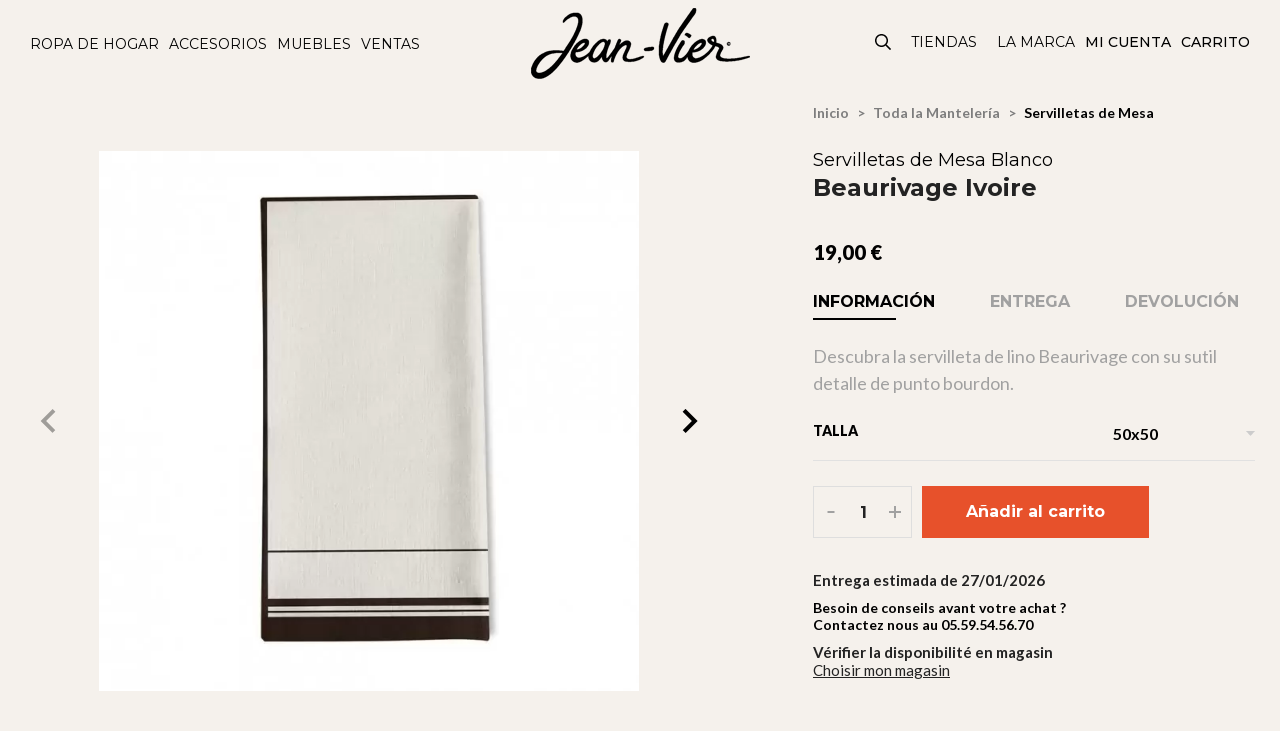

--- FILE ---
content_type: text/html; charset=utf-8
request_url: https://www.jean-vier.com/es/servilleta/5959-servilleta-beaurivage-ivoire.html
body_size: 22432
content:

<!doctype html>
<html lang="es">

  <head>
    
      
  <meta charset="utf-8">


  <meta http-equiv="x-ua-compatible" content="ie=edge">



  <link rel="canonical" href="https://www.jean-vier.com/es/servilleta/5959-servilleta-beaurivage-ivoire.html">

  <title>Servilleta Beaurivage 100% lino</title>
<script data-keepinline="true">
    var cdcGtmApi = '//www.jean-vier.com/es/module/cdc_googletagmanager/async';
    var ajaxShippingEvent = 1;
    var ajaxPaymentEvent = 1;

/* datalayer */
dataLayer = window.dataLayer || [];
    let cdcDatalayer = {"event":"view_item","pageCategory":"product","ecommerce":{"currency":"EUR","value":"15.83","items":[{"item_id":"5959-2351780","item_name":"Servilleta Beaurivage Ivoire","item_reference":"3D010201/12","item_category":"Toda la Manteleria","item_category2":"Servilletas de Mesa","item_variant":"50x50","price":"15.83","wholesale_price":"15.83","quantity":1,"google_business_vertical":"retail"}]},"userLogged":0,"userId":"guest_235935"};
    dataLayer.push(cdcDatalayer);

/* call to GTM Tag */
(function(w,d,s,l,i){w[l]=w[l]||[];w[l].push({'gtm.start':
new Date().getTime(),event:'gtm.js'});var f=d.getElementsByTagName(s)[0],
j=d.createElement(s),dl=l!='dataLayer'?'&l='+l:'';j.async=true;j.src=
'https://www.googletagmanager.com/gtm.js?id='+i+dl;f.parentNode.insertBefore(j,f);
})(window,document,'script','dataLayer','GTM-PQ2MH29');

/* async call to avoid cache system for dynamic data */
dataLayer.push({
  'event': 'datalayer_ready'
});
</script>
  <meta name="description" content="Servilleta Beaurivage 100% lino hecha en Portugal con un elegante punto bourdon.">
  <meta name="keywords" content="Serviette De Table Beaurivage Ivoire">
      <meta name="robots" content="index">
        <link rel="canonical" href="https://www.jean-vier.com/es/servilleta/5959-servilleta-beaurivage-ivoire.html">
  
  <link rel="apple-touch-icon" href="https://www.jean-vier.com/apple-touch-icon.png" />
  
                  <link rel="alternate" href="https://www.jean-vier.com/fr/serviette-rayee/5959-serviette-de-table-beaurivage-ivoire.html" hreflang="fr">
                  <link rel="alternate" href="https://www.jean-vier.com/en/striped-napkin/5959-beaurivage-ivory-napkin.html" hreflang="en-US">
                  <link rel="alternate" href="https://www.jean-vier.com/es/servilleta/5959-servilleta-beaurivage-ivoire.html" hreflang="es-es">
        
  <meta property="og:title" content="Servilleta Beaurivage 100% lino"/>
  <meta property="og:description" content="Servilleta Beaurivage 100% lino hecha en Portugal con un elegante punto bourdon."/>
  <meta property="og:type" content="website"/>
  <meta property="og:url" content="https://www.jean-vier.com/es/servilleta/5959-servilleta-beaurivage-ivoire.html"/>
  <meta property="og:site_name" content="Maison Jean-Vier"/>

        <meta property="og:image" content="https://www.jean-vier.com/8495-large_default/servilleta-beaurivage-ivoire.jpg"/>
  



  <meta name="viewport" content="width=device-width, initial-scale=1">



  <link rel="icon" type="image/vnd.microsoft.icon" href="https://www.jean-vier.com/img/favicon-1.ico?1574330221">
  <link rel="shortcut icon" type="image/x-icon" href="https://www.jean-vier.com/img/favicon-1.ico?1574330221">



  

<link rel="preconnect" href="https://fonts.googleapis.com">
<link rel="preconnect" href="https://fonts.gstatic.com" crossorigin>
<link href="https://fonts.googleapis.com/css2?family=Lato:wght@400;700;900&family=Montserrat:wght@400;500;700&display=swap" rel="stylesheet">




  	

  <script type="text/javascript">
        var ASSearchUrl = "https:\/\/www.jean-vier.com\/es\/module\/pm_advancedsearch4\/advancedsearch4";
        var as4_orderBySalesAsc = "Los menos vendidos primero";
        var as4_orderBySalesDesc = "Los m\u00e1s vendidos primero";
        var pixel_fc = "https:\/\/www.jean-vier.com\/es\/module\/pspixel\/FrontAjaxPixel";
        var placeholder_label = "Start typing here";
        var prestashop = {"cart":{"products":[],"totals":{"total":{"type":"total","label":"Total","amount":0,"value":"0,00\u00a0\u20ac"},"total_including_tax":{"type":"total","label":"Total (impuestos incl.)","amount":0,"value":"0,00\u00a0\u20ac"},"total_excluding_tax":{"type":"total","label":"Total (impuestos excl.)","amount":0,"value":"0,00\u00a0\u20ac"}},"subtotals":{"products":{"type":"products","label":"Subtotal","amount":0,"value":"0,00\u00a0\u20ac"},"discounts":null,"shipping":{"type":"shipping","label":"Transporte","amount":0,"value":""},"tax":null},"products_count":0,"summary_string":"0 art\u00edculos","vouchers":{"allowed":1,"added":[]},"discounts":[],"minimalPurchase":0,"minimalPurchaseRequired":""},"currency":{"id":1,"name":"Euro","iso_code":"EUR","iso_code_num":"978","sign":"\u20ac"},"customer":{"lastname":null,"firstname":null,"email":null,"birthday":null,"newsletter":null,"newsletter_date_add":null,"optin":null,"website":null,"company":null,"siret":null,"ape":null,"is_logged":false,"gender":{"type":null,"name":null},"addresses":[]},"country":{"id_zone":"18","id_currency":"0","call_prefix":"33","iso_code":"FR","active":"1","contains_states":"0","need_identification_number":"0","need_zip_code":"1","zip_code_format":"NNNNN","display_tax_label":"1","name":"France","id":8},"language":{"name":"Espagnol","iso_code":"es","locale":"es-ES","language_code":"es-es","active":"1","is_rtl":"0","date_format_lite":"Y-m-d","date_format_full":"Y-m-d H:i:s","id":3},"page":{"title":"","canonical":"https:\/\/www.jean-vier.com\/es\/servilleta\/5959-servilleta-beaurivage-ivoire.html","meta":{"title":"Servilleta Beaurivage 100% lino","description":"Servilleta Beaurivage 100% lino hecha en Portugal con un elegante punto bourdon.","keywords":"Serviette De Table Beaurivage Ivoire","robots":"index"},"page_name":"product","body_classes":{"lang-es":true,"lang-rtl":false,"country-FR":true,"currency-EUR":true,"layout-full-width":true,"page-product":true,"tax-display-enabled":true,"page-customer-account":false,"product-id-5959":true,"product-Servilleta Beaurivage Ivoire":true,"product-id-category-7":true,"product-id-manufacturer-0":true,"product-id-supplier-3":true,"product-available-for-order":true},"admin_notifications":[],"password-policy":{"feedbacks":{"0":"Muy d\u00e9bil","1":"D\u00e9bil","2":"Promedio","3":"Fuerte","4":"Muy fuerte","Straight rows of keys are easy to guess":"Una serie seguida de teclas de la misma fila es f\u00e1cil de adivinar","Short keyboard patterns are easy to guess":"Los patrones de teclado cortos son f\u00e1ciles de adivinar","Use a longer keyboard pattern with more turns":"Usa un patr\u00f3n de teclado m\u00e1s largo y con m\u00e1s giros","Repeats like \"aaa\" are easy to guess":"Las repeticiones como \u00abaaa\u00bb son f\u00e1ciles de adivinar","Repeats like \"abcabcabc\" are only slightly harder to guess than \"abc\"":"Las repeticiones como \"abcabcabc\" son solo un poco m\u00e1s dif\u00edciles de adivinar que \"abc\"","Sequences like abc or 6543 are easy to guess":"Las secuencias como \"abc\" o \"6543\" son f\u00e1ciles de adivinar","Recent years are easy to guess":"Los a\u00f1os recientes son f\u00e1ciles de adivinar","Dates are often easy to guess":"Las fechas suelen ser f\u00e1ciles de adivinar","This is a top-10 common password":"Esta es una de las 10 contrase\u00f1as m\u00e1s comunes","This is a top-100 common password":"Esta es una de las 100 contrase\u00f1as m\u00e1s comunes","This is a very common password":"Esta contrase\u00f1a es muy com\u00fan","This is similar to a commonly used password":"Esta contrase\u00f1a es similar a otras contrase\u00f1as muy usadas","A word by itself is easy to guess":"Una palabra que por s\u00ed misma es f\u00e1cil de adivinar","Names and surnames by themselves are easy to guess":"Los nombres y apellidos completos son f\u00e1ciles de adivinar","Common names and surnames are easy to guess":"Los nombres comunes y los apellidos son f\u00e1ciles de adivinar","Use a few words, avoid common phrases":"Usa varias palabras, evita frases comunes","No need for symbols, digits, or uppercase letters":"No se necesitan s\u00edmbolos, d\u00edgitos o letras may\u00fasculas","Avoid repeated words and characters":"Evita repetir palabras y caracteres","Avoid sequences":"Evita secuencias","Avoid recent years":"Evita a\u00f1os recientes","Avoid years that are associated with you":"Evita a\u00f1os que puedan asociarse contigo","Avoid dates and years that are associated with you":"Evita a\u00f1os y fechas que puedan asociarse contigo","Capitalization doesn't help very much":"Las may\u00fasculas no ayudan mucho","All-uppercase is almost as easy to guess as all-lowercase":"Todo en may\u00fasculas es casi tan f\u00e1cil de adivinar como en min\u00fasculas","Reversed words aren't much harder to guess":"Las palabras invertidas no son mucho m\u00e1s dif\u00edciles de adivinar","Predictable substitutions like '@' instead of 'a' don't help very much":"Las sustituciones predecibles como usar \"@\" en lugar de \"a\" no ayudan mucho","Add another word or two. Uncommon words are better.":"A\u00f1ade una o dos palabras m\u00e1s. Es mejor usar palabras poco habituales."}}},"shop":{"name":"Maison Jean-Vier","logo":"https:\/\/www.jean-vier.com\/img\/jean-vier-logo-15635523711.jpg","stores_icon":"https:\/\/www.jean-vier.com\/img\/logo_stores.png","favicon":"https:\/\/www.jean-vier.com\/img\/favicon-1.ico"},"core_js_public_path":"\/themes\/","urls":{"base_url":"https:\/\/www.jean-vier.com\/","current_url":"https:\/\/www.jean-vier.com\/es\/servilleta\/5959-servilleta-beaurivage-ivoire.html","shop_domain_url":"https:\/\/www.jean-vier.com","img_ps_url":"https:\/\/www.jean-vier.com\/img\/","img_cat_url":"https:\/\/www.jean-vier.com\/img\/c\/","img_lang_url":"https:\/\/www.jean-vier.com\/img\/l\/","img_prod_url":"https:\/\/www.jean-vier.com\/img\/p\/","img_manu_url":"https:\/\/www.jean-vier.com\/img\/m\/","img_sup_url":"https:\/\/www.jean-vier.com\/img\/su\/","img_ship_url":"https:\/\/www.jean-vier.com\/img\/s\/","img_store_url":"https:\/\/www.jean-vier.com\/img\/st\/","img_col_url":"https:\/\/www.jean-vier.com\/img\/co\/","img_url":"https:\/\/www.jean-vier.com\/themes\/ethercreation_jeanvier\/assets\/img\/","css_url":"https:\/\/www.jean-vier.com\/themes\/ethercreation_jeanvier\/assets\/css\/","js_url":"https:\/\/www.jean-vier.com\/themes\/ethercreation_jeanvier\/assets\/js\/","pic_url":"https:\/\/www.jean-vier.com\/upload\/","theme_assets":"https:\/\/www.jean-vier.com\/themes\/ethercreation_jeanvier\/assets\/","theme_dir":"https:\/\/www.jean-vier.com\/themes\/ethercreation_jeanvier\/","pages":{"address":"https:\/\/www.jean-vier.com\/es\/adresse","addresses":"https:\/\/www.jean-vier.com\/es\/adresses","authentication":"https:\/\/www.jean-vier.com\/es\/authentification","manufacturer":"https:\/\/www.jean-vier.com\/es\/fabricants","cart":"https:\/\/www.jean-vier.com\/es\/panier","category":"https:\/\/www.jean-vier.com\/es\/index.php?controller=category","cms":"https:\/\/www.jean-vier.com\/es\/index.php?controller=cms","contact":"https:\/\/www.jean-vier.com\/es\/contacto","discount":"https:\/\/www.jean-vier.com\/es\/bons-de-reduction","guest_tracking":"https:\/\/www.jean-vier.com\/es\/suivi-commande-invite","history":"https:\/\/www.jean-vier.com\/es\/historique-des-commandes","identity":"https:\/\/www.jean-vier.com\/es\/identite","index":"https:\/\/www.jean-vier.com\/es\/","my_account":"https:\/\/www.jean-vier.com\/es\/mon-compte","order_confirmation":"https:\/\/www.jean-vier.com\/es\/confirmation-commande","order_detail":"https:\/\/www.jean-vier.com\/es\/index.php?controller=order-detail","order_follow":"https:\/\/www.jean-vier.com\/es\/details-de-la-commande","order":"https:\/\/www.jean-vier.com\/es\/commande","order_return":"https:\/\/www.jean-vier.com\/es\/index.php?controller=order-return","order_slip":"https:\/\/www.jean-vier.com\/es\/avoirs","pagenotfound":"https:\/\/www.jean-vier.com\/es\/index.php?controller=pagenotfound","password":"https:\/\/www.jean-vier.com\/es\/mot-de-passe-oublie","pdf_invoice":"https:\/\/www.jean-vier.com\/es\/index.php?controller=pdf-invoice","pdf_order_return":"https:\/\/www.jean-vier.com\/es\/index.php?controller=pdf-order-return","pdf_order_slip":"https:\/\/www.jean-vier.com\/es\/index.php?controller=pdf-order-slip","prices_drop":"https:\/\/www.jean-vier.com\/es\/promotions","product":"https:\/\/www.jean-vier.com\/es\/index.php?controller=product","registration":"https:\/\/www.jean-vier.com\/es\/inscription","search":"https:\/\/www.jean-vier.com\/es\/recherche","sitemap":"https:\/\/www.jean-vier.com\/es\/plan-du-site","stores":"https:\/\/www.jean-vier.com\/es\/tiendas","supplier":"https:\/\/www.jean-vier.com\/es\/fournisseurs","new_products":"https:\/\/www.jean-vier.com\/es\/nouveaux-produits","brands":"https:\/\/www.jean-vier.com\/es\/fabricants","register":"https:\/\/www.jean-vier.com\/es\/inscription","order_login":"https:\/\/www.jean-vier.com\/es\/commande?login=1"},"alternative_langs":{"fr":"https:\/\/www.jean-vier.com\/fr\/serviette-rayee\/5959-serviette-de-table-beaurivage-ivoire.html","en-US":"https:\/\/www.jean-vier.com\/en\/striped-napkin\/5959-beaurivage-ivory-napkin.html","es-es":"https:\/\/www.jean-vier.com\/es\/servilleta\/5959-servilleta-beaurivage-ivoire.html"},"actions":{"logout":"https:\/\/www.jean-vier.com\/es\/?mylogout="},"no_picture_image":{"bySize":{"small_default":{"url":"https:\/\/www.jean-vier.com\/img\/p\/es-default-small_default.jpg","width":98,"height":98},"cart_default":{"url":"https:\/\/www.jean-vier.com\/img\/p\/es-default-cart_default.jpg","width":225,"height":225},"custom_prodmobile":{"url":"https:\/\/www.jean-vier.com\/img\/p\/es-default-custom_prodmobile.jpg","width":300,"height":300},"home_default":{"url":"https:\/\/www.jean-vier.com\/img\/p\/es-default-home_default.jpg","width":400,"height":400},"medium_default":{"url":"https:\/\/www.jean-vier.com\/img\/p\/es-default-medium_default.jpg","width":452,"height":452},"large_default":{"url":"https:\/\/www.jean-vier.com\/img\/p\/es-default-large_default.jpg","width":675,"height":675}},"small":{"url":"https:\/\/www.jean-vier.com\/img\/p\/es-default-small_default.jpg","width":98,"height":98},"medium":{"url":"https:\/\/www.jean-vier.com\/img\/p\/es-default-home_default.jpg","width":400,"height":400},"large":{"url":"https:\/\/www.jean-vier.com\/img\/p\/es-default-large_default.jpg","width":675,"height":675},"legend":""}},"configuration":{"display_taxes_label":true,"display_prices_tax_incl":true,"is_catalog":false,"show_prices":true,"opt_in":{"partner":false},"quantity_discount":{"type":"discount","label":"Descuento unitario"},"voucher_enabled":1,"return_enabled":1},"field_required":[],"breadcrumb":{"links":[{"title":"Inicio","url":"https:\/\/www.jean-vier.com\/es\/"},{"title":"Toda la Manteler\u00eda","url":"https:\/\/www.jean-vier.com\/es\/3-mesa"},{"title":"Servilletas de Mesa","url":"https:\/\/www.jean-vier.com\/es\/7-servilleta"},{"title":"Servilleta Beaurivage Ivoire","url":"https:\/\/www.jean-vier.com\/es\/servilleta\/5959-servilleta-beaurivage-ivoire.html"}],"count":4},"link":{"protocol_link":"https:\/\/","protocol_content":"https:\/\/"},"time":1769136664,"static_token":"997476d7b1241d3d382d1d286cd1a042","token":"500b356423c1c329713e77494103b295","debug":false};
        var psemailsubscription_subscription = "https:\/\/www.jean-vier.com\/es\/module\/ps_emailsubscription\/subscription";
        var search_url = "https:\/\/www.jean-vier.com\/es\/find-product";
      </script>
		<link rel="stylesheet" href="https://www.jean-vier.com/themes/ethercreation_jeanvier/assets/cache/theme-4ad565345.css" media="all">
	
	
	<script src="https://www.jean-vier.com/themes/ethercreation_jeanvier/assets/cache/head-b5cb92344.js" ></script>


        <link rel="preload" href="/modules/creativeelements/views/lib/ceicons/fonts/ceicons.woff2?fj664s"
            as="font" type="font/woff2" crossorigin>
                <link rel="preload" href="/modules/creativeelements/views/lib/font-awesome/fonts/fontawesome-webfont.woff2?v=4.7.0"
            as="font" type="font/woff2" crossorigin>
        <!--CE-JS-->


  <!-- Facebook Pixel Code -->

<script>
    !function(f,b,e,v,n,t,s)
    {if(f.fbq)return;n=f.fbq=function(){n.callMethod? n.callMethod.apply(n,arguments):n.queue.push(arguments)};
    if(!f._fbq)f._fbq=n;n.push=n;n.loaded=!0;n.version='2.0';n.agent='plprestashop-download'; // n.agent to keep because of partnership
    n.queue=[];t=b.createElement(e);t.async=!0;
    t.src=v;s=b.getElementsByTagName(e)[0];
    s.parentNode.insertBefore(t,s)}(window, document,'script', 'https://connect.facebook.net/en_US/fbevents.js');

            fbq('init', '274923062685108');
        
    fbq('track', 'PageView');
</script>

<noscript>
    <img height="1" width="1" style="display:none" src="https://www.facebook.com/tr?id=274923062685108&ev=PageView&noscript=1"/>
</noscript>

<!-- End Facebook Pixel Code -->

<!-- Set Facebook Pixel Product Export -->
    <meta property="og:title" content="Servilleta Beaurivage Ivoire">
    <meta property="og:description" content="Descubra la servilleta de lino Beaurivage con su sutil detalle de punto bourdon.">
    <meta property="og:url" content="https://www.jean-vier.com/es/servilleta/5959-servilleta-beaurivage-ivoire.html">
    <meta property="og:image" content="https://www.jean-vier.com/8495-medium_default/servilleta-beaurivage-ivoire.jpg">
    <meta property="product:brand" content="">
    <meta property="product:availability" content="In stock">
    <meta property="product:condition" content="new">
    <meta property="product:price:amount" content="19">
    <meta property="product:price:currency" content="EUR">
    <meta property="product:retailer_item_id" content="5959">
<!-- END OF Set Facebook Pixel Product Export -->

    
        <script>
            fbq('track', 'ViewContent', {content_name: 'Servilleta Beaurivage Ivoire ES', content_ids: 5959, content_type: 'product', value: 19, currency: 'EUR'});
        </script>
    







<script type="application/ld+json">
{
  "@context": "https://schema.org/",
  "@type": "OnlineStore",
  "name": "Jean-Vier",
  "url": "https://jeanvier.preprods,fr/fr/",
  "contactPoint": { 
    "contactType": "Services Clients",
    "email": "info@jean-vier.com",
    "telephone": "+33559541526"
  },
  "hasMerchantReturnPolicy": {
    "@type": "MerchantReturnPolicy",
    "applicableCountry": [ "FR" ],  
    "returnPolicyCategory": "MerchantReturnFiniteReturnWindow",
    "merchantReturnDays": 30,
    "returnMethod": "ReturnByMail",
    "returnFees": "FreeReturn"
  }
}

</script>

  
    <script type="application/ld+json">
    {
      "@context": "https://schema.org/", 
      "@type": "Product", 
      "name": "Servilleta Beaurivage Ivoire",
      "image": "https://www.jean-vier.com/8495-large_default/servilleta-beaurivage-ivoire.jpg",
      "description": "&lt;p&gt;Descubra la servilleta de lino Beaurivage con su sutil detalle de punto bourdon.&lt;/p&gt;",
      "brand": {
        "@type": "Brand",
        "name": "Jean-Vier"
      },
      "sku": "3D010201_Ivoire",
      "offers": {
        "@type": "Offer",
        "url": "https://www.jean-vier.com/es/servilleta/5959-servilleta-beaurivage-ivoire.html",
        "priceCurrency": "EUR",
        "price": "19",
        "availability": "https://schema.org/InStock",
        "itemCondition": "https://schema.org/NewCondition"
      }
    }
    </script>
  

    
  <meta property="og:type" content="product">
  <meta property="og:url" content="https://www.jean-vier.com/es/servilleta/5959-servilleta-beaurivage-ivoire.html">
  <meta property="og:title" content="Servilleta Beaurivage 100% lino">
  <meta property="og:site_name" content="Maison Jean-Vier">
  <meta property="og:description" content="Servilleta Beaurivage 100% lino hecha en Portugal con un elegante punto bourdon.">
  <meta property="og:image" content="https://www.jean-vier.com/8495-large_default/servilleta-beaurivage-ivoire.jpg">
      <meta property="product:pretax_price:amount" content="15.833333">
    <meta property="product:pretax_price:currency" content="EUR">
    <meta property="product:price:amount" content="19">
    <meta property="product:price:currency" content="EUR">
    
  </head>
            <body id="product" class="lang-es country-fr currency-eur layout-full-width page-product tax-display-enabled product-id-5959 product-servilleta-beaurivage-ivoire product-id-category-7 product-id-manufacturer-0 product-id-supplier-3 product-available-for-order elementor-page elementor-page-5959030301 shop1">

    
      <!-- Google Tag Manager (noscript) -->
<noscript><iframe src="https://www.googletagmanager.com/ns.html?id=GTM-PQ2MH29"
height="0" width="0" style="display:none;visibility:hidden"></iframe></noscript>
<!-- End Google Tag Manager (noscript) -->

    

    <main>
      
              

      <header id="header">
        
          	
  <div class="header-banner">
    <!-- Static Block module -->
<div id="ec_banner">
</div>
<!-- /Static block module -->
  </div>




  <nav class="header-nav"> 
    <div class="flexrow flexrow_nav">
      <div class="leftflex">
        <!-- Static Block module -->
<!-- /Static block module -->
            <div class="ets_mm_megamenu 
        layout_layout1 
         show_icon_in_mobile 
          
        transition_fade   
        transition_floating 
         
        sticky_disabled 
         
        ets-dir-ltr        hook-default        single_layout         disable_sticky_mobile         "
        data-bggray="bg_gray"
        >
        <div class="ets_mm_megamenu_content">
            <div class="ets_mm_megamenu_content_content">
                <div class="ybc-menu-toggle ybc-menu-btn closed">
                    <span class="ybc-menu-button-toggle_icon">
                        <i class="icon-bar"></i>
                        <i class="icon-bar"></i>
                        <i class="icon-bar"></i>
                    </span>
                    Menú
                </div>
                    <ul class="mm_menus_ul  clicktext_show_submenu " >

        
                    <li  class="mm_menus_li mm_sub_align_full mm_has_sub" >
               <a  href="#" style="font-size:16px;">
                    <span class="mm_menu_content_title">
                                                Ropa de hogar
                        <span class="mm_arrow"></span>                                            </span>
                </a>
                                                    <span class="arrow closed"><svg xmlns="http://www.w3.org/2000/svg" width="17" height="17" viewBox="0 0 256 512"><path d="M17.525 36.465l-7.071 7.07c-4.686 4.686-4.686 12.284 0 16.971L205.947 256 10.454 451.494c-4.686 4.686-4.686 12.284 0 16.971l7.071 7.07c4.686 4.686 12.284 4.686 16.97 0l211.051-211.05c4.686-4.686 4.686-12.284 0-16.971L34.495 36.465c-4.686-4.687-12.284-4.687-16.97 0z"/></svg></span>                                                <ul class="dynamenu mm_columns_ul" style=" width:100%; font-size:16px;">
                                <span class="closemenu"><i class="material-icons">close</i></span>  
                                                                    <li class="mm_columns_li column_size_12  mm_has_sub">
                                                                                    <ul class="mm_blocks_ul">
                                                                                                    <li data-id-block="30" class="mm_blocks_li">
                                                            
    <div class="ets_mm_block mm_block_type_category mm_hide_title">
        <div class="hide-me"  style="font-size:16px">Linge de Table</div>
        <div class="ets_mm_block_content">        
                                <ul class="ets_mm_categories" >
                                    <li  data-depth="2">
                    <a href="https://www.jean-vier.com/es/1531-novedades">Novedades</a>
                                    </li>
                                                <li class="has-sub" data-depth="2">
                    <a href="https://www.jean-vier.com/es/3-mesa">Toda la Mantelería</a>
                                            <span class="arrow closed"><svg xmlns="http://www.w3.org/2000/svg" width="17" height="17" viewBox="0 0 256 512"><path d="M17.525 36.465l-7.071 7.07c-4.686 4.686-4.686 12.284 0 16.971L205.947 256 10.454 451.494c-4.686 4.686-4.686 12.284 0 16.971l7.071 7.07c4.686 4.686 12.284 4.686 16.97 0l211.051-211.05c4.686-4.686 4.686-12.284 0-16.971L34.495 36.465c-4.686-4.687-12.284-4.687-16.97 0z"/></svg></span>
                            <ul class="ets_mm_categories" >
                                    <li class="has-sub" data-depth="3">
                    <a href="https://www.jean-vier.com/es/4-mantel">Mantel vasco de alta calidad</a>
                                            <span class="arrow closed"><svg xmlns="http://www.w3.org/2000/svg" width="17" height="17" viewBox="0 0 256 512"><path d="M17.525 36.465l-7.071 7.07c-4.686 4.686-4.686 12.284 0 16.971L205.947 256 10.454 451.494c-4.686 4.686-4.686 12.284 0 16.971l7.071 7.07c4.686 4.686 12.284 4.686 16.97 0l211.051-211.05c4.686-4.686 4.686-12.284 0-16.971L34.495 36.465c-4.686-4.687-12.284-4.687-16.97 0z"/></svg></span>
                            <ul class="ets_mm_categories" >
                                                                                                                                                                                                                                                                                                    </ul>

                                    </li>
                                                <li  data-depth="3">
                    <a href="https://www.jean-vier.com/es/1557-manteles-resinados">Manteles Resinados</a>
                                    </li>
                                                <li  data-depth="3">
                    <a href="https://www.jean-vier.com/es/5-camino-de-mesa">Camino de mesa</a>
                                    </li>
                                                <li class="has-sub" data-depth="3">
                    <a href="https://www.jean-vier.com/es/6-individual">manteles Individuales</a>
                                            <span class="arrow closed"><svg xmlns="http://www.w3.org/2000/svg" width="17" height="17" viewBox="0 0 256 512"><path d="M17.525 36.465l-7.071 7.07c-4.686 4.686-4.686 12.284 0 16.971L205.947 256 10.454 451.494c-4.686 4.686-4.686 12.284 0 16.971l7.071 7.07c4.686 4.686 12.284 4.686 16.97 0l211.051-211.05c4.686-4.686 4.686-12.284 0-16.971L34.495 36.465c-4.686-4.687-12.284-4.687-16.97 0z"/></svg></span>
                            <ul class="ets_mm_categories" >
                                                    </ul>

                                    </li>
                                                <li  data-depth="3">
                    <a href="https://www.jean-vier.com/es/7-servilleta">Servilletas de Mesa</a>
                                    </li>
                        </ul>

                                    </li>
                                                <li class="has-sub" data-depth="2">
                    <a href="https://www.jean-vier.com/es/27-deco">Textiles de decoración</a>
                                            <span class="arrow closed"><svg xmlns="http://www.w3.org/2000/svg" width="17" height="17" viewBox="0 0 256 512"><path d="M17.525 36.465l-7.071 7.07c-4.686 4.686-4.686 12.284 0 16.971L205.947 256 10.454 451.494c-4.686 4.686-4.686 12.284 0 16.971l7.071 7.07c4.686 4.686 12.284 4.686 16.97 0l211.051-211.05c4.686-4.686 4.686-12.284 0-16.971L34.495 36.465c-4.686-4.687-12.284-4.687-16.97 0z"/></svg></span>
                            <ul class="ets_mm_categories" >
                                    <li class="has-sub" data-depth="3">
                    <a href="https://www.jean-vier.com/es/31-cortinas">Cortinas</a>
                                            <span class="arrow closed"><svg xmlns="http://www.w3.org/2000/svg" width="17" height="17" viewBox="0 0 256 512"><path d="M17.525 36.465l-7.071 7.07c-4.686 4.686-4.686 12.284 0 16.971L205.947 256 10.454 451.494c-4.686 4.686-4.686 12.284 0 16.971l7.071 7.07c4.686 4.686 12.284 4.686 16.97 0l211.051-211.05c4.686-4.686 4.686-12.284 0-16.971L34.495 36.465c-4.686-4.687-12.284-4.687-16.97 0z"/></svg></span>
                            <ul class="ets_mm_categories" >
                                                                                                                                                                                                                    </ul>

                                    </li>
                                                <li  data-depth="3">
                    <a href="https://www.jean-vier.com/es/29-cojin">Cojìn</a>
                                    </li>
                                                <li  data-depth="3">
                    <a href="https://www.jean-vier.com/es/1200-relleno-de-cojin">Relleno de cojín</a>
                                    </li>
                                                <li  data-depth="3">
                    <a href="https://www.jean-vier.com/es/1217-manta">Manta</a>
                                    </li>
                                                <li  data-depth="3">
                    <a href="https://www.jean-vier.com/es/1683-tela-al-metro">Tela al metro</a>
                                    </li>
                        </ul>

                                    </li>
                                                <li class="has-sub" data-depth="2">
                    <a href="https://www.jean-vier.com/es/10-cocina">Textiles de cocina</a>
                                            <span class="arrow closed"><svg xmlns="http://www.w3.org/2000/svg" width="17" height="17" viewBox="0 0 256 512"><path d="M17.525 36.465l-7.071 7.07c-4.686 4.686-4.686 12.284 0 16.971L205.947 256 10.454 451.494c-4.686 4.686-4.686 12.284 0 16.971l7.071 7.07c4.686 4.686 12.284 4.686 16.97 0l211.051-211.05c4.686-4.686 4.686-12.284 0-16.971L34.495 36.465c-4.686-4.687-12.284-4.687-16.97 0z"/></svg></span>
                            <ul class="ets_mm_categories" >
                                    <li  data-depth="3">
                    <a href="https://www.jean-vier.com/es/2486-caja-de-regalo">Caja de regalo</a>
                                    </li>
                                                <li  data-depth="3">
                    <a href="https://www.jean-vier.com/es/11-pano-de-cocina">Pano de cocina</a>
                                    </li>
                                                <li  data-depth="3">
                    <a href="https://www.jean-vier.com/es/13-pano-de-manos">Paño para secarse las manos</a>
                                    </li>
                                                <li  data-depth="3">
                    <a href="https://www.jean-vier.com/es/14-delantal">Delantal</a>
                                    </li>
                                                <li  data-depth="3">
                    <a href="https://www.jean-vier.com/es/15-guante-horno">Agarrador y manopla de horno</a>
                                    </li>
                                                <li  data-depth="3">
                    <a href="https://www.jean-vier.com/es/17-panera">Cesta para el pan</a>
                                    </li>
                        </ul>

                                    </li>
                                                <li class="has-sub" data-depth="2">
                    <a href="https://www.jean-vier.com/es/1963-ropa-de-cama">Ropa de Cama</a>
                                            <span class="arrow closed"><svg xmlns="http://www.w3.org/2000/svg" width="17" height="17" viewBox="0 0 256 512"><path d="M17.525 36.465l-7.071 7.07c-4.686 4.686-4.686 12.284 0 16.971L205.947 256 10.454 451.494c-4.686 4.686-4.686 12.284 0 16.971l7.071 7.07c4.686 4.686 12.284 4.686 16.97 0l211.051-211.05c4.686-4.686 4.686-12.284 0-16.971L34.495 36.465c-4.686-4.687-12.284-4.687-16.97 0z"/></svg></span>
                            <ul class="ets_mm_categories" >
                                    <li  data-depth="3">
                    <a href="https://www.jean-vier.com/es/1964-funda-nordica">Funda nórdica</a>
                                    </li>
                                                <li  data-depth="3">
                    <a href="https://www.jean-vier.com/es/1965-sabana-encimera">Sábana encimera</a>
                                    </li>
                                                <li  data-depth="3">
                    <a href="https://www.jean-vier.com/es/1967-sabana-bajera">Sábana bajera</a>
                                    </li>
                                                <li  data-depth="3">
                    <a href="https://www.jean-vier.com/es/1966-funda-de-almohada">Funda de almohada</a>
                                    </li>
                                                                                                                                                    <li  data-depth="3">
                    <a href="https://www.jean-vier.com/es/2250-colcha-y-cabecero">Colcha y cabecero</a>
                                    </li>
                        </ul>

                                    </li>
                                                <li class="has-sub" data-depth="2">
                    <a href="https://www.jean-vier.com/es/18-textile-de-bano">Textile de baño</a>
                                            <span class="arrow closed"><svg xmlns="http://www.w3.org/2000/svg" width="17" height="17" viewBox="0 0 256 512"><path d="M17.525 36.465l-7.071 7.07c-4.686 4.686-4.686 12.284 0 16.971L205.947 256 10.454 451.494c-4.686 4.686-4.686 12.284 0 16.971l7.071 7.07c4.686 4.686 12.284 4.686 16.97 0l211.051-211.05c4.686-4.686 4.686-12.284 0-16.971L34.495 36.465c-4.686-4.687-12.284-4.687-16.97 0z"/></svg></span>
                            <ul class="ets_mm_categories" >
                                    <li  data-depth="3">
                    <a href="https://www.jean-vier.com/es/20-toalla-de-ducha">Toallas sabanas de ducha</a>
                                    </li>
                                                <li  data-depth="3">
                    <a href="https://www.jean-vier.com/es/19-toalla-de-bano">Sabañas de baño</a>
                                    </li>
                                                <li  data-depth="3">
                    <a href="https://www.jean-vier.com/es/21-toalla-de-tocador">Toalla de baño</a>
                                    </li>
                                                <li  data-depth="3">
                    <a href="https://www.jean-vier.com/es/22-toallita">Toalla de invitados</a>
                                    </li>
                                                <li  data-depth="3">
                    <a href="https://www.jean-vier.com/es/24-albornoz">Peignoir</a>
                                    </li>
                                                <li  data-depth="3">
                    <a href="https://www.jean-vier.com/es/25-alfombra-de-bano">Alfombra de baño</a>
                                    </li>
                        </ul>

                                    </li>
                                                <li  data-depth="2">
                    <a href="https://www.jean-vier.com/es/1959-toda-la-ropa-de-hogar">Toda la ropa de hogar</a>
                                    </li>
                        </ul>
                    </div>
    </div>
    <div class="clearfix"></div>

                                                    </li>
                                                                                            </ul>
                                                                            </li>
                                                            </ul>
                                       
            </li>
                    <li  class="mm_menus_li mm_sub_align_full mm_has_sub" >
               <a  href="#" style="font-size:16px;">
                    <span class="mm_menu_content_title">
                                                Accesorios
                        <span class="mm_arrow"></span>                                            </span>
                </a>
                                                    <span class="arrow closed"><svg xmlns="http://www.w3.org/2000/svg" width="17" height="17" viewBox="0 0 256 512"><path d="M17.525 36.465l-7.071 7.07c-4.686 4.686-4.686 12.284 0 16.971L205.947 256 10.454 451.494c-4.686 4.686-4.686 12.284 0 16.971l7.071 7.07c4.686 4.686 12.284 4.686 16.97 0l211.051-211.05c4.686-4.686 4.686-12.284 0-16.971L34.495 36.465c-4.686-4.687-12.284-4.687-16.97 0z"/></svg></span>                                                <ul class="dynamenu mm_columns_ul" style=" width:100%; font-size:16px;">
                                <span class="closemenu"><i class="material-icons">close</i></span>  
                                                                    <li class="mm_columns_li column_size_12  mm_has_sub">
                                                                                    <ul class="mm_blocks_ul">
                                                                                                    <li data-id-block="5" class="mm_blocks_li">
                                                            
    <div class="ets_mm_block mm_block_type_category mm_hide_title">
        <div class="hide-me"  style="font-size:16px">Accessoires</div>
        <div class="ets_mm_block_content">        
                                <ul class="ets_mm_categories" >
                                                        <li class="has-sub" data-depth="2">
                    <a href="https://www.jean-vier.com/es/1249-vajilla">Vajilla vasca de calidad</a>
                                            <span class="arrow closed"><svg xmlns="http://www.w3.org/2000/svg" width="17" height="17" viewBox="0 0 256 512"><path d="M17.525 36.465l-7.071 7.07c-4.686 4.686-4.686 12.284 0 16.971L205.947 256 10.454 451.494c-4.686 4.686-4.686 12.284 0 16.971l7.071 7.07c4.686 4.686 12.284 4.686 16.97 0l211.051-211.05c4.686-4.686 4.686-12.284 0-16.971L34.495 36.465c-4.686-4.687-12.284-4.687-16.97 0z"/></svg></span>
                            <ul class="ets_mm_categories" >
                                    <li class="has-sub" data-depth="3">
                    <a href="https://www.jean-vier.com/es/1250-plato">Plato</a>
                                            <span class="arrow closed"><svg xmlns="http://www.w3.org/2000/svg" width="17" height="17" viewBox="0 0 256 512"><path d="M17.525 36.465l-7.071 7.07c-4.686 4.686-4.686 12.284 0 16.971L205.947 256 10.454 451.494c-4.686 4.686-4.686 12.284 0 16.971l7.071 7.07c4.686 4.686 12.284 4.686 16.97 0l211.051-211.05c4.686-4.686 4.686-12.284 0-16.971L34.495 36.465c-4.686-4.687-12.284-4.687-16.97 0z"/></svg></span>
                            <ul class="ets_mm_categories" >
                                                    </ul>

                                    </li>
                                                <li  data-depth="3">
                    <a href="https://www.jean-vier.com/es/1252-plato-y-fuente">Plato y fuente</a>
                                    </li>
                                                <li  data-depth="3">
                    <a href="https://www.jean-vier.com/es/1253-ensaladera">Ensaladera</a>
                                    </li>
                                                <li  data-depth="3">
                    <a href="https://www.jean-vier.com/es/1251-taza-y-mug">Taza y Mug</a>
                                    </li>
                                                <li  data-depth="3">
                    <a href="https://www.jean-vier.com/es/1257-boles">Boles</a>
                                    </li>
                                                <li  data-depth="3">
                    <a href="https://www.jean-vier.com/es/1256-jarra">Jarra</a>
                                    </li>
                                                <li  data-depth="3">
                    <a href="https://www.jean-vier.com/es/9-cubiertos">Cubiertos</a>
                                    </li>
                                                <li  data-depth="3">
                    <a href="https://www.jean-vier.com/es/2223-tetera-vasca">Tetera vasca</a>
                                    </li>
                                                <li  data-depth="3">
                    <a href="https://www.jean-vier.com/es/2238-vaso">vaso</a>
                                    </li>
                        </ul>

                                    </li>
                                                <li class="has-sub" data-depth="2">
                    <a href="https://www.jean-vier.com/es/1827-accesorios-de-decoracion">Accesorios de decoración</a>
                                            <span class="arrow closed"><svg xmlns="http://www.w3.org/2000/svg" width="17" height="17" viewBox="0 0 256 512"><path d="M17.525 36.465l-7.071 7.07c-4.686 4.686-4.686 12.284 0 16.971L205.947 256 10.454 451.494c-4.686 4.686-4.686 12.284 0 16.971l7.071 7.07c4.686 4.686 12.284 4.686 16.97 0l211.051-211.05c4.686-4.686 4.686-12.284 0-16.971L34.495 36.465c-4.686-4.687-12.284-4.687-16.97 0z"/></svg></span>
                            <ul class="ets_mm_categories" >
                                    <li  data-depth="3">
                    <a href="https://www.jean-vier.com/es/28-bandeja">Bandeja</a>
                                    </li>
                                                <li  data-depth="3">
                    <a href="https://www.jean-vier.com/es/1245-lamparas">Lámparas</a>
                                    </li>
                                                <li  data-depth="3">
                    <a href="https://www.jean-vier.com/es/2232-cartel-y-exposicion">Cartel y exposición</a>
                                    </li>
                                                <li class="has-sub" data-depth="3">
                    <a href="https://www.jean-vier.com/es/2262-libros-y-guias">Libros y guías</a>
                                            <span class="arrow closed"><svg xmlns="http://www.w3.org/2000/svg" width="17" height="17" viewBox="0 0 256 512"><path d="M17.525 36.465l-7.071 7.07c-4.686 4.686-4.686 12.284 0 16.971L205.947 256 10.454 451.494c-4.686 4.686-4.686 12.284 0 16.971l7.071 7.07c4.686 4.686 12.284 4.686 16.97 0l211.051-211.05c4.686-4.686 4.686-12.284 0-16.971L34.495 36.465c-4.686-4.687-12.284-4.687-16.97 0z"/></svg></span>
                            <ul class="ets_mm_categories" >
                                </ul>

                                    </li>
                                                <li  data-depth="3">
                    <a href="https://www.jean-vier.com/es/2260-tarjeta-de-felicitacion">Tarjeta de felicitación</a>
                                    </li>
                        </ul>

                                    </li>
                                                <li class="has-sub" data-depth="2">
                    <a href="https://www.jean-vier.com/es/1825-accesorios-de-playa">Accesorios de playa</a>
                                            <span class="arrow closed"><svg xmlns="http://www.w3.org/2000/svg" width="17" height="17" viewBox="0 0 256 512"><path d="M17.525 36.465l-7.071 7.07c-4.686 4.686-4.686 12.284 0 16.971L205.947 256 10.454 451.494c-4.686 4.686-4.686 12.284 0 16.971l7.071 7.07c4.686 4.686 12.284 4.686 16.97 0l211.051-211.05c4.686-4.686 4.686-12.284 0-16.971L34.495 36.465c-4.686-4.687-12.284-4.687-16.97 0z"/></svg></span>
                            <ul class="ets_mm_categories" >
                                    <li  data-depth="3">
                    <a href="https://www.jean-vier.com/es/26-sabana-de-playa">Sábana de playa</a>
                                    </li>
                                                <li  data-depth="3">
                    <a href="https://www.jean-vier.com/es/1756-pareo">Pareo</a>
                                    </li>
                                                <li  data-depth="3">
                    <a href="https://www.jean-vier.com/es/2300-camisetas">Camisetas</a>
                                    </li>
                        </ul>

                                    </li>
                                                <li class="has-sub" data-depth="2">
                    <a href="https://www.jean-vier.com/es/1247-equipaje">Equipaje</a>
                                            <span class="arrow closed"><svg xmlns="http://www.w3.org/2000/svg" width="17" height="17" viewBox="0 0 256 512"><path d="M17.525 36.465l-7.071 7.07c-4.686 4.686-4.686 12.284 0 16.971L205.947 256 10.454 451.494c-4.686 4.686-4.686 12.284 0 16.971l7.071 7.07c4.686 4.686 12.284 4.686 16.97 0l211.051-211.05c4.686-4.686 4.686-12.284 0-16.971L34.495 36.465c-4.686-4.687-12.284-4.687-16.97 0z"/></svg></span>
                            <ul class="ets_mm_categories" >
                                    <li  data-depth="3">
                    <a href="https://www.jean-vier.com/es/1248-shopper-tejido">Shopper Tejido</a>
                                    </li>
                                                                    <li  data-depth="3">
                    <a href="https://www.jean-vier.com/es/1659-neceser">Neceser vasco en algodón</a>
                                    </li>
                                                <li  data-depth="3">
                    <a href="https://www.jean-vier.com/es/1660-neceser-plano">Neceser plano</a>
                                    </li>
                                                <li  data-depth="3">
                    <a href="https://www.jean-vier.com/es/1661-bolso-tote">Bolso tote</a>
                                    </li>
                                                                                                                                                                    </ul>

                                    </li>
                                                <li  data-depth="2">
                    <a href="https://www.jean-vier.com/es/1260-todos-los-accesorios">Todos los accesorios</a>
                                    </li>
                        </ul>
                    </div>
    </div>
    <div class="clearfix"></div>

                                                    </li>
                                                                                            </ul>
                                                                            </li>
                                                            </ul>
                                       
            </li>
                    <li  class="mm_menus_li mm_sub_align_full mm_has_sub" >
               <a  href="#" style="font-size:16px;">
                    <span class="mm_menu_content_title">
                                                Muebles
                        <span class="mm_arrow"></span>                                            </span>
                </a>
                                                    <span class="arrow closed"><svg xmlns="http://www.w3.org/2000/svg" width="17" height="17" viewBox="0 0 256 512"><path d="M17.525 36.465l-7.071 7.07c-4.686 4.686-4.686 12.284 0 16.971L205.947 256 10.454 451.494c-4.686 4.686-4.686 12.284 0 16.971l7.071 7.07c4.686 4.686 12.284 4.686 16.97 0l211.051-211.05c4.686-4.686 4.686-12.284 0-16.971L34.495 36.465c-4.686-4.687-12.284-4.687-16.97 0z"/></svg></span>                                                <ul class="dynamenu mm_columns_ul" style=" width:100%; font-size:16px;">
                                <span class="closemenu"><i class="material-icons">close</i></span>  
                                                                    <li class="mm_columns_li column_size_12  mm_has_sub">
                                                                                    <ul class="mm_blocks_ul">
                                                                                                    <li data-id-block="3" class="mm_blocks_li">
                                                            
    <div class="ets_mm_block mm_block_type_category mm_hide_title">
        <div class="hide-me"  style="font-size:16px">Sous-Categories Meuble</div>
        <div class="ets_mm_block_content">        
                                <ul class="ets_mm_categories" >
                                    <li class="has-sub" data-depth="2">
                    <a href="https://www.jean-vier.com/es/1958-salon">Salón</a>
                                            <span class="arrow closed"><svg xmlns="http://www.w3.org/2000/svg" width="17" height="17" viewBox="0 0 256 512"><path d="M17.525 36.465l-7.071 7.07c-4.686 4.686-4.686 12.284 0 16.971L205.947 256 10.454 451.494c-4.686 4.686-4.686 12.284 0 16.971l7.071 7.07c4.686 4.686 12.284 4.686 16.97 0l211.051-211.05c4.686-4.686 4.686-12.284 0-16.971L34.495 36.465c-4.686-4.687-12.284-4.687-16.97 0z"/></svg></span>
                            <ul class="ets_mm_categories" >
                                    <li  data-depth="3">
                    <a href="https://www.jean-vier.com/es/1739-sofa">Sofá</a>
                                    </li>
                                                <li  data-depth="3">
                    <a href="https://www.jean-vier.com/es/1946-sillon">Sillón</a>
                                    </li>
                                                <li  data-depth="3">
                    <a href="https://www.jean-vier.com/es/1947-puf">Puf</a>
                                    </li>
                                                <li  data-depth="3">
                    <a href="https://www.jean-vier.com/es/1955-cofre-y-baul">Cofre y baúl</a>
                                    </li>
                                                <li  data-depth="3">
                    <a href="https://www.jean-vier.com/es/2254-biblitheque">Biblithèque</a>
                                    </li>
                        </ul>

                                    </li>
                                                <li class="has-sub" data-depth="2">
                    <a href="https://www.jean-vier.com/es/1953-habitacion">Habitación</a>
                                            <span class="arrow closed"><svg xmlns="http://www.w3.org/2000/svg" width="17" height="17" viewBox="0 0 256 512"><path d="M17.525 36.465l-7.071 7.07c-4.686 4.686-4.686 12.284 0 16.971L205.947 256 10.454 451.494c-4.686 4.686-4.686 12.284 0 16.971l7.071 7.07c4.686 4.686 12.284 4.686 16.97 0l211.051-211.05c4.686-4.686 4.686-12.284 0-16.971L34.495 36.465c-4.686-4.687-12.284-4.687-16.97 0z"/></svg></span>
                            <ul class="ets_mm_categories" >
                                    <li  data-depth="3">
                    <a href="https://www.jean-vier.com/es/1954-cabecero-de-cama">Cabecero de cama</a>
                                    </li>
                                                <li  data-depth="3">
                    <a href="https://www.jean-vier.com/es/1957-banco">Banco</a>
                                    </li>
                        </ul>

                                    </li>
                                                <li class="has-sub" data-depth="2">
                    <a href="https://www.jean-vier.com/es/1948-salon-comedor">Salón comedor</a>
                                            <span class="arrow closed"><svg xmlns="http://www.w3.org/2000/svg" width="17" height="17" viewBox="0 0 256 512"><path d="M17.525 36.465l-7.071 7.07c-4.686 4.686-4.686 12.284 0 16.971L205.947 256 10.454 451.494c-4.686 4.686-4.686 12.284 0 16.971l7.071 7.07c4.686 4.686 12.284 4.686 16.97 0l211.051-211.05c4.686-4.686 4.686-12.284 0-16.971L34.495 36.465c-4.686-4.687-12.284-4.687-16.97 0z"/></svg></span>
                            <ul class="ets_mm_categories" >
                                    <li  data-depth="3">
                    <a href="https://www.jean-vier.com/es/1949-silla">Silla</a>
                                    </li>
                        </ul>

                                    </li>
                                                <li  data-depth="2">
                    <a href="https://www.jean-vier.com/es/1902-todos-los-muebles">Todos los Muebles</a>
                                    </li>
                        </ul>
                    </div>
    </div>
    <div class="clearfix"></div>

                                                    </li>
                                                                                            </ul>
                                                                            </li>
                                                            </ul>
                                       
            </li>
                    <li  class="mm_menus_li lamarque mm_sub_align_full mm_has_sub" >
               <a  href="#" style="font-size:16px;">
                    <span class="mm_menu_content_title">
                                                La marque
                        <span class="mm_arrow"></span>                                            </span>
                </a>
                                                    <span class="arrow closed"><svg xmlns="http://www.w3.org/2000/svg" width="17" height="17" viewBox="0 0 256 512"><path d="M17.525 36.465l-7.071 7.07c-4.686 4.686-4.686 12.284 0 16.971L205.947 256 10.454 451.494c-4.686 4.686-4.686 12.284 0 16.971l7.071 7.07c4.686 4.686 12.284 4.686 16.97 0l211.051-211.05c4.686-4.686 4.686-12.284 0-16.971L34.495 36.465c-4.686-4.687-12.284-4.687-16.97 0z"/></svg></span>                                                <ul class="dynamenu mm_columns_ul" style=" width:100%; font-size:16px;">
                                <span class="closemenu"><i class="material-icons">close</i></span>  
                                                                    <li class="mm_columns_li column_size_12  mm_has_sub">
                                                                                    <ul class="mm_blocks_ul">
                                                                                                    <li data-id-block="4" class="mm_blocks_li">
                                                            
    <div class="ets_mm_block mm_block_type_html ">
        <div class="hide-me"  style="font-size:16px">La Maison jean-Vier</div>
        <div class="ets_mm_block_content">        
                            <a href="/es/content/4-la-maison-jean-vier">La Marca</a>
<a href="/es/content/20-la-calidad-de-nuestra-ropa-de-interior">La calidad de nuestra ropa</a>
<a href="/es/content/50-taller-de-decoracion">Taller de decoración</a>
<a href="/es/content/71-nuestros-compromisos">Our nuestros compromisos</a>
<a href="/es/content/73-proyecto-a-medida-brindos"> Proyecto a medida Brindos</a>
                    </div>
    </div>
    <div class="clearfix"></div>

                                                    </li>
                                                                                                    <li data-id-block="6" class="mm_blocks_li">
                                                            
    <div class="ets_mm_block mm_block_type_html ">
        <div class="hide-me"  style="font-size:16px">Punto de venta</div>
        <div class="ets_mm_block_content">        
                            <a href="/es/tiendas">Dónde encontrarnos</a>
<a href="/es/content/49-distribuir-la-marca">Distribuir la marca</a>
                    </div>
    </div>
    <div class="clearfix"></div>

                                                    </li>
                                                                                                    <li data-id-block="8" class="mm_blocks_li">
                                                            
    <div class="ets_mm_block mm_block_type_html ">
        <div class="hide-me"  style="font-size:16px">Atención al cliente</div>
        <div class="ets_mm_block_content">        
                            <a href="/es/contacto">Contactarnos</a>
<a href="/es/content/36-envio">Entrega y recogida</a>
<a href="/es/content/44-devolucion">Devolución</a>
                    </div>
    </div>
    <div class="clearfix"></div>

                                                    </li>
                                                                                            </ul>
                                                                            </li>
                                                            </ul>
                                       
            </li>
                    <li  class="mm_menus_li mm_sub_align_full" >
               <a  href="https://www.jean-vier.com/es/1589-ventas" style="font-size:16px;">
                    <span class="mm_menu_content_title">
                                                Ventas
                                                                    </span>
                </a>
                                                                                           
            </li>
            </ul>
    

            </div>
        </div>
    </div>

      </div>
      <div class="centerflex" id="_desktop_logo">
        <a href="https://www.jean-vier.com/">
          <img class="logo img-responsive" src="https://www.jean-vier.com/img/jean-vier-logo-15635523711.jpg" alt="Maison Jean-Vier" title="Maison Jean-Vier" width="219" height="71">
        </a>
      </div>
      <div class="rightflex flexrow">
          <!-- Static Block module -->
<!-- /Static block module -->
          <!-- Block search module TOP -->
<div id="search_trigger"><svg xmlns="http://www.w3.org/2000/svg" width="16" height="16" viewBox="0 0 512 512"><path d="M508.5 468.9L387.1 347.5c-2.3-2.3-5.3-3.5-8.5-3.5h-13.2c31.5-36.5 50.6-84 50.6-136C416 93.1 322.9 0 208 0S0 93.1 0 208s93.1 208 208 208c52 0 99.5-19.1 136-50.6v13.2c0 3.2 1.3 6.2 3.5 8.5l121.4 121.4c4.7 4.7 12.3 4.7 17 0l22.6-22.6c4.7-4.7 4.7-12.3 0-17zM208 368c-88.4 0-160-71.6-160-160S119.6 48 208 48s160 71.6 160 160-71.6 160-160 160z"/></svg></div>
<div id="search_widget" class="dynamenu search-widget" data-search-controller-url="//www.jean-vier.com/es/recherche">
	<span class="closemenu"><i class="material-icons">close</i></span>
	<div class="searchhead">Qué estás buscando?</div>
	<form method="get" action="//www.jean-vier.com/es/recherche">
		<input type="hidden" name="controller" value="search">
		<input type="text" name="s" value="" placeholder="Categorias, Referencia, Color ..." aria-label="Buscar">
 		<button type="submit">
			<i class="material-icons search">&#xE8B6;</i>
      		<span class="hidden-xl-down">Buscar</span>
		</button>
	</form>
	<div class="undersearch">
		<div class="suggested">Sugerencias</div>
		<div class="suggestions">Mantel, Gold, Rojo</div>
	</div>
</div>
<!-- /Block search module TOP -->
<div id="wherefind" class="headerbigtxt">
  <a href="//www.jean-vier.com/es/tiendas">Tiendas</a>
</div>
<div id="marque_trigger">
  <span>La Marca</span>
</div>

<div id="account_trigger">
  <span>Mi cuenta</span>
</div>


<div id="_desktop_user_info" class="dynamenu">
  <span class="closemenu"><i class="material-icons">close</i></span>
  <div class="headaccount">Mi cuenta</div>
  <div class="user-info">
          <a
        href="https://www.jean-vier.com/es/mon-compte"
        title="Conectarme"
        rel="nofollow"
      >
        <span>Conectarme</span>
      </a>
      <a
        href="https://www.jean-vier.com/es/inscription"
        title="Crear una cuenta"
        rel="nofollow"
      >
        <span>Crear una cuenta</span>
      </a>
      </div>
</div>
<div id="_desktop_cart">
  <div class="blockcart cart-preview inactive" data-refresh-url="//www.jean-vier.com/es/module/ps_shoppingcart/ajax">
    <div class="header">

        <a id="cart_trigger" rel="nofollow" href="//www.jean-vier.com/es/panier?action=show">

        <svg xmlns="http://www.w3.org/2000/svg" width="38" height="44" viewBox="0 0 38 44"><defs><filter id="A"><feFlood flood-color="#000" flood-opacity="1"/><feComposite operator="atop" in2="SourceGraphic"/><feBlend in2="SourceGraphic"/></filter></defs><g filter="url(#A)"><path fill-rule="evenodd" fill="#3e3e3e" d="M35.298 12.442c-.063-.697-.636-1.233-1.322-1.233h-6.63V8.502c0-4.48-3.57-8.124-7.958-8.124s-7.96 3.644-7.96 8.124v2.707h-6.63c-.686 0-1.26.536-1.32 1.233L.823 42.23a1.37 1.37 0 0 0 .342 1.034 1.31 1.31 0 0 0 .979.441H36.63a1.31 1.31 0 0 0 .979-.441c.252-.28.376-.656.342-1.034l-2.652-29.788zM14.08 8.502c0-2.986 2.38-5.416 5.306-5.416s5.305 2.43 5.305 5.416v2.707H14.08V8.502zM3.597 40.998l2.41-27.08h5.42V17a2.71 2.71 0 0 0-1.326 2.333c0 1.495 1.188 2.708 2.653 2.708s2.653-1.213 2.653-2.708a2.71 2.71 0 0 0-1.327-2.333V13.92h10.61V17a2.71 2.71 0 0 0-1.326 2.333c0 1.495 1.187 2.708 2.652 2.708s2.653-1.213 2.653-2.708a2.71 2.71 0 0 0-1.326-2.333V13.92h5.42l2.41 27.08H3.597z"/></g></svg>
        <span class="hidden-lg-down">Carrito</span>
        <span class="cart-products-count">0</span>

        </a>

    </div>
    
    <div id="cartnav" class="dynamenu">
      <span class="closemenu"><i class="material-icons">close</i></span>
            <div class="headcartnav empty">Tu cesta está vacía</div>
                    <div class="cartnavactions">
          <a href="https://www.jean-vier.com/es/commande" class="btn-primary gocheckout">Comprar</a>
          <a href="https://www.jean-vier.com/es/panier?action=show" class="btn-secondary gocart">Ver el carrito</a>
        </div>
      </div>
  </div>

</div>
<!-- Static Block module -->
<!-- /Static block module -->
      </div>
    </div>
  </nav>



  <div class="header-top">
  </div>
  

        
      </header>

      
        
<aside id="notifications">
  <div class="container">
    
    
    
      </div>
</aside>
      

      <section id="wrapper">
        
        <div class="container">

          
          

          
            <nav data-depth="4" class="breadcrumb hidden-sm-down">
  <ol itemscope itemtype="http://schema.org/BreadcrumbList">
    

              
                                    <li itemprop="itemListElement" itemscope itemtype="http://schema.org/ListItem">
                  <a itemprop="item" href="https://www.jean-vier.com/es/">
                    <span itemprop="name">Inicio</span>
                  </a>
                  
                <meta itemprop="position" content="1">
              </li>
                              
              
                                    <li itemprop="itemListElement" itemscope itemtype="http://schema.org/ListItem">
                  <a itemprop="item" href="https://www.jean-vier.com/es/3-mesa">
                    <span itemprop="name">Toda la Mantelería</span>
                  </a>
                  
                <meta itemprop="position" content="2">
              </li>
                              
              
                                    <li itemprop="itemListElement" itemscope itemtype="http://schema.org/ListItem">
                  <a itemprop="item" href="https://www.jean-vier.com/es/7-servilleta">
                    <span itemprop="name">Servilletas de Mesa</span>
                  </a>
                  
                <meta itemprop="position" content="3">
              </li>
                              
              
                                    <li itemprop="itemListElement" itemscope itemtype="http://schema.org/ListItem">
                  <a style="display:none" itemprop="item" href="https://www.jean-vier.com/es/servilleta/5959-servilleta-beaurivage-ivoire.html">
                    <span itemprop="name">Servilleta Beaurivage Ivoire</span>
                  </a>
                <span>Servilleta Beaurivage Ivoire</span>  
                <meta itemprop="position" content="4">
              </li>    
                              
          
  </ol>
</nav>
          

          
          

                  

          
  <div id="content-wrapper">
    
    
      <section id="main">
    <div class="prodbothcol">
      <div class="prodleft">
        
          <section class="page-content" id="content">
            
              <!-- @todo: use include file='catalog/_partials/product-flags.tpl'} -->
              
                <ul class="product-flags">
                                                    </ul>
              

              
                <div class="images-container">

  <div class="swiper-container swiper-productimages">
    <div class="swiper-wrapper">
                  <div class="swiper-slide">
            <div class="laimg">
              <img class="js-qv-product-cover" src="https://www.jean-vier.com/8495-large_default/servilleta-beaurivage-ivoire.jpg" alt="Servilleta Beaurivage 100% lino" title="Servilleta Beaurivage 100% lino" width="675" height="675">
              <div class="zoomproduct hidden-sm-down" data-toggle="modal" data-target="#product-modal">
              </div>
            </div>
          </div>
                                              <div class="swiper-slide">
            <div class="laimg">
              <img class="leftprodimg" loading="lazy" data-image-medium-src="https://www.jean-vier.com/8497-medium_default/servilleta-beaurivage-ivoire.jpg" data-image-large-src="https://www.jean-vier.com/8497-large_default/servilleta-beaurivage-ivoire.jpg" src="https://www.jean-vier.com/8497-large_default/servilleta-beaurivage-ivoire.jpg" alt="Servilleta Beaurivage 100% lino"  title="Servilleta Beaurivage 100% lino" >
              <div class="zoomproduct hidden-sm-down" data-toggle="modal" data-target="#product-modal">
              </div>
            </div>
          </div>
                                <div class="swiper-slide">
            <div class="laimg">
              <img class="leftprodimg" loading="lazy" data-image-medium-src="https://www.jean-vier.com/8980-medium_default/servilleta-beaurivage-ivoire.jpg" data-image-large-src="https://www.jean-vier.com/8980-large_default/servilleta-beaurivage-ivoire.jpg" src="https://www.jean-vier.com/8980-large_default/servilleta-beaurivage-ivoire.jpg" alt="Servilleta Beaurivage 100% lino"  title="Servilleta Beaurivage 100% lino" >
              <div class="zoomproduct hidden-sm-down" data-toggle="modal" data-target="#product-modal">
              </div>
            </div>
          </div>
                                <div class="swiper-slide">
            <div class="laimg">
              <img class="leftprodimg" loading="lazy" data-image-medium-src="https://www.jean-vier.com/8981-medium_default/servilleta-beaurivage-ivoire.jpg" data-image-large-src="https://www.jean-vier.com/8981-large_default/servilleta-beaurivage-ivoire.jpg" src="https://www.jean-vier.com/8981-large_default/servilleta-beaurivage-ivoire.jpg" alt="Servilleta Beaurivage 100% lino"  title="Servilleta Beaurivage 100% lino" >
              <div class="zoomproduct hidden-sm-down" data-toggle="modal" data-target="#product-modal">
              </div>
            </div>
          </div>
                                <div class="swiper-slide">
            <div class="laimg">
              <img class="leftprodimg" loading="lazy" data-image-medium-src="https://www.jean-vier.com/8982-medium_default/servilleta-beaurivage-ivoire.jpg" data-image-large-src="https://www.jean-vier.com/8982-large_default/servilleta-beaurivage-ivoire.jpg" src="https://www.jean-vier.com/8982-large_default/servilleta-beaurivage-ivoire.jpg" alt="Servilleta Beaurivage 100% lino"  title="Servilleta Beaurivage 100% lino" >
              <div class="zoomproduct hidden-sm-down" data-toggle="modal" data-target="#product-modal">
              </div>
            </div>
          </div>
                  </div>

    <div class="swiper-button-prev"></div>
    <div class="swiper-button-next"></div>
</div>
<div class="swiper-pagination"></div>
</div>

              
              <div class="scroll-box-arrows">
                <i class="material-icons left">&#xE314;</i>
                <i class="material-icons right">&#xE315;</i>
              </div>

            
          </section>
        
        </div>
        <div class="prodright">
          
            
                            <h1>
                                <div class="product-title-fl">Servilletas de Mesa Blanco</div>
                <div class="h1 product-title-sl">Beaurivage Ivoire</div>
                              </h1>
                            
          
          
              <div class="product-prices">
    
          

    
      <div
        class="product-price h5 "
      >

        <div class="current-price">
          <span unitprice="19">19,00 €</span>

                  </div>

        
                  
      </div>
    

    
          

    
          

    
          

    

    <div class="tax-shipping-delivery-label">
              Impuestos incluidos
            
      
                        </div>
  </div>
          

          <div class="product-information">

          
                      <div class="tabs infoleft">
              <ul class="nav nav-tabs" role="tablist">
                  <li class="nav-item">
                    <a class="nav-link active" data-toggle="tab" href="#description-short" role="tab" aria-controls="description-short" aria-selected="true">Información</a>
                  </li>
                  <li class="nav-item">
                    <a class="nav-link" data-toggle="tab" href="#product-delivery" role="tab" aria-controls="product-delivery">Entrega</a>
                  </li>
                  <li class="nav-item">
                    <a class="nav-link" data-toggle="tab" href="#product-return" role="tab" aria-controls="product-return">Devolución</a>
                  </li>
              </ul>
              <div class="tab-content" id="tab-content">
                <div class="tab-pane fade in active" id="description-short" role="tabpanel">
                  
                    <div class="product-description-short" id="product-description-short-5959"><p>Descubra la servilleta de lino Beaurivage con su sutil detalle de punto bourdon.</p></div>
                  
                </div>
                <div class="tab-pane fade" id="product-delivery" role="tabpanel">
                                      <!-- Static Block module -->
			<div class="table-responsive">
<table border="1">
<tbody>
<tr><th>Lugar de entrega</th><th>Transportista</th><th>Gastos de entrega</th></tr>
<tr>
<td>Tienda Maison Jean-Vier</td>
<td>-</td>
<td>Ofertas</td>
</tr>
<tr>
<td>Relais colis France (si &lt; 100 € de lo contrario gratis)</td>
<td>Colissimo</td>
<td>6 €</td>
</tr>
<tr>
<td>Domicilio estándar Francia (si &lt; 100 € de lo contrario gratis)</td>
<td>Colissimo</td>
<td>9 €</td>
</tr>
<tr>
<td>Domicilio exprés Francia</td>
<td>Chronopost</td>
<td>13 €</td>
</tr>
<tr>
<td>Domicilio Unión Europea (si &lt;300 € de lo contrario gratis</td>
<td>DHL</td>
<td>19 €</td>
<!--300--></tr>
<tr>
<td>Domicilio fuera de la Unión Europea (si &lt; 500 € de lo contrario gratis)</td>
<td>DHL</td>
<td>45 €</td>
</tr>
</tbody>
</table>
</div>
	<!-- /Static block module -->  
                                  </div>
              <div class="tab-pane fade" id="product-return" role="tabpanel">
                                  En el caso de no estar satisfecho con los Productos recibidos, puedes devolverlos en un plazo de 30 días posteriores a la entrega de los Productos. Los gastos de devolución corren a cargo de la Maison Jean-Vier únicamente en Francia metropolitana.
                              </div>
            </div>
          </div>
        


            
 

            <div class="product-actions">
              
                <form action="https://www.jean-vier.com/es/panier" method="post" id="add-to-cart-or-refresh">
                  <input type="hidden" name="token" value="997476d7b1241d3d382d1d286cd1a042">
                  <input type="hidden" name="id_product" value="5959" id="product_page_product_id">
                  <input type="hidden" name="id_customization" value="0" id="product_customization_id">

                  
                    <div class="product-variants">
          <div class="clearfix product-variants-item">
      <span class="control-label">Talla</span>
              <select
          class="form-control form-control-select"
          id="group_1"
          data-product-attribute="1"
          name="group[1]">
                      <option value="1446" title="50x50" selected="selected">50x50</option>
                  </select>
          </div>
    
          
      
</div>

                  

                  
                                      

                  
                                      

                  
                    
<div class="product-add-to-cart">
      
    
      <div class="product-quantity">
        <div class="qty" data-minimal_quantity="1">
          <input
            type="number"
            name="qty"
            id="quantity_wanted"
            value="1"
            class="input-group"
            min="1"
            aria-label="Cantidad"
          >
        </div>

        <div class="add">
          <button
            class="btn btn-primary add-to-cart"
            data-button-action="add-to-cart"
            type="submit"
                      >
                        Añadir al carrito
          </button>
        </div>

        
      </div>
    

    
      <div id="product-availability">

        <span>
                            </span>
                  <div class="deliverydate">
                                      Entrega estimada de 27/01/2026
                                  </div>
        
        
        <div class="savmessage">
          <div class="lafl">Besoin de conseils avant votre achat ?</div>
          <div class="lasl">Contactez nous au <a href="tel:+33559545670">05.59.54.56.70</a></div>
        </div>

                           <div id="stockshop">
            <div class="verifdispo">Vérifier la disponibilité en magasin</div>
            <div class="super_stockshop_trigger"><span id="stockshop_trigger" data-toggle="modal" data-target="#stockshop_popup">Choisir mon magasin</span></div>
            <div id="stockshop_popup" class="modal" aria-hidden="true">
              <div class="modal-dialog modal-lg modal-dialog-centered">
                <div class="modal-content">
                  <div class="modal-header">
                    <button type="button" class="close" data-dismiss="modal" aria-label="Close">
                      <span aria-hidden="true">&times;</span>
                    </button>
                    <div class="firstline">Reservation gratuite en magasin</div>
                    <div class="secondline">Simple et pratique ! Pour être certains de se procurer ce produit, réservez le en magasin et récupérez le dans les 48H.</div>
                  </div>
                  <div class="modal-body">
                                          <div id="store_4" class="storeline" data-id_store=4>
                        <div class="storename">Maison Jean-Vier Bayonne</div>
                        <div class="storeqty has_stock" data-qty="">
                            <div class="storeqty_fl"><i class="material-icons">check</i> <span>En rayon</span></div>
                            <div class="storeqty_sl">quantité limitée</div>
                        </div>
                        <div class="storeaction"><span class="btn btn-primary" data-toggle="modal" data-target="#send_reservation">Réservation gratuite</span></div>
                      </div>
                                          <div id="store_1" class="storeline" data-id_store=1>
                        <div class="storename">Concept Store Maison Jean-Vier</div>
                        <div class="storeqty has_stock" data-qty="">
                            <div class="storeqty_fl"><i class="material-icons">check</i> <span>En rayon</span></div>
                            <div class="storeqty_sl">quantité limitée</div>
                        </div>
                        <div class="storeaction"><span class="btn btn-primary" data-toggle="modal" data-target="#send_reservation">Réservation gratuite</span></div>
                      </div>
                                          <div id="store_2" class="storeline" data-id_store=2>
                        <div class="storename">Maison Jean-Vier Edouard VII</div>
                        <div class="storeqty has_stock" data-qty="">
                            <div class="storeqty_fl"><i class="material-icons">check</i> <span>En rayon</span></div>
                            <div class="storeqty_sl">quantité limitée</div>
                        </div>
                        <div class="storeaction"><span class="btn btn-primary" data-toggle="modal" data-target="#send_reservation">Réservation gratuite</span></div>
                      </div>
                                          <div id="store_5" class="storeline" data-id_store=5>
                        <div class="storename">Maison Jean-Vier Gambetta</div>
                        <div class="storeqty has_stock" data-qty="">
                            <div class="storeqty_fl"><i class="material-icons">check</i> <span>En rayon</span></div>
                            <div class="storeqty_sl">quantité limitée</div>
                        </div>
                        <div class="storeaction"><span class="btn btn-primary" data-toggle="modal" data-target="#send_reservation">Réservation gratuite</span></div>
                      </div>
                                          <div id="store_6" class="storeline" data-id_store=6>
                        <div class="storename">Maison Jean-Vier Infante</div>
                        <div class="storeqty has_stock" data-qty="">
                            <div class="storeqty_fl"><i class="material-icons">check</i> <span>En rayon</span></div>
                            <div class="storeqty_sl">quantité limitée</div>
                        </div>
                        <div class="storeaction"><span class="btn btn-primary" data-toggle="modal" data-target="#send_reservation">Réservation gratuite</span></div>
                      </div>
                                          <div id="store_3" class="storeline" data-id_store=3>
                        <div class="storename">Maison Jean-Vier Mazagran</div>
                        <div class="storeqty has_stock" data-qty="">
                            <div class="storeqty_fl"><i class="material-icons">check</i> <span>En rayon</span></div>
                            <div class="storeqty_sl">quantité limitée</div>
                        </div>
                        <div class="storeaction"><span class="btn btn-primary" data-toggle="modal" data-target="#send_reservation">Réservation gratuite</span></div>
                      </div>
                                      </div>
                </div>
              </div>
            </div>
          </div>
        
      </div>
    




    
      <p class="product-minimal-quantity">
              </p>
    
  </div>
                  

                  
                    <div class="product-additional-info">
  
</div>
                  

                                    
                </form>

                                <div class="modal fade" id="send_reservation" tabindex="-1" role="dialog" aria-labelledby="exampleModalLabel" aria-hidden="true">
                  <div class="modal-dialog" role="document">
                    <div class="modal-content">
                      <div class="modal-header">
                        <h5 class="modal-title" id="exampleModalLabel">Demande de retrait gratuit</h5>
                        <button type="button" class="close" data-dismiss="modal" aria-label="Close">
                          <span aria-hidden="true">&times;</span>
                        </button>
                      </div>
                      <div class="modal-body">
                        <form class="send_fake_login" action="https://www.jean-vier.com/es/authentification" method="post">
                          <input type="hidden" name="submitLogin" value="1">
                          <input type="hidden" name="back" value="https://www.jean-vier.com/es/servilleta/5959-servilleta-beaurivage-ivoire.html">
                          <div class="form-group">
                            <label for="email" class="col-form-label">Votre adresse e-mail</label>
                            <input type="text" class="form-control" name="email" id="email"></textarea>
                          </div>
                          <div class="form-group">
                            <label for="password" class="col-form-label">Votre Mot de Passe</label>
                            <input type="password" class="form-control" name="password" id="password" value=""></textarea>
                          </div>
                          <div class="sublink"><a href="https://www.jean-vier.com/es/inscription">Créer un compte</a> / <a href="#" id="reserve_wo_account">Réserver sans compte</a></div>
                          <div class="modal-footer">
                            <button type="button" class="btn btn-secondary" data-dismiss="modal">Annuler</button>
                            <input type="submit" class="btn btn-primary" value="Se Connecter">
                          </div>
                        </form>
                        <div class="send_fake_form">
                          <input type=hidden id="id_store"> 
                          <input type=hidden id="store_qty">
                          <input type=hidden id="id_shop" value="1">
                          <input type=hidden id="id_product" value="5959"> 
                          <input type=hidden id="id_product_attribute" value="2351780"> 
                          <input type=hidden id="id_customer" value=""> 
                          <div class="form-group">
                            <label for="store_name" class="col-form-label">Magasin</label>
                            <input type="text" class="form-control" id="store_name" disabled>
                          </div>
                          <div class="form-group">
                            <label for="mail_customer" class="col-form-label">Votre adresse e-mail</label>
                            <input type="text" class="form-control" id="mail_customer" value="">
                          </div>
                            <div class="help-block email" style="display:none;">
                                <ul>
                                    <li class="alert alert-danger">Email invalide</li>
                                </ul>
                            </div>                          
                          <div class="form-group">
                            <label for="firstname_customer" class="col-form-label">Votre Prénom</label>
                            <input type="text" class="form-control" id="firstname_customer" value="">
                            <div class="help-block firstname" style="display:none;">
                                <ul>
                                    <li class="alert alert-danger">Prénom invalide</li>
                                </ul>
                            </div>
                          </div>
                          <div class="form-group">
                            <label for="lastname_customer" class="col-form-label">Votre Nom</label>
                            <input type="text" class="form-control" id="lastname_customer" value="">
                            <div class="help-block name" style="display:none;">
                                <ul>
                                    <li class="alert alert-danger">Nom invalide</li>
                                </ul>
                            </div>
                          </div>
                          <div class="form-group">
                            <label for="phone_customer" class="col-form-label">Votre Numéro Téléphone</label>
                            <input type="text" class="form-control" id="phone_customer" value="">
                            <div class="help-block phone" style="display:none;">
                                <ul>
                                    <li class="alert alert-danger">Numéro invalide</li>
                                </ul>
                            </div>                            
                          </div>
                          <div class="modal-footer">
                            <button type="button" class="btn btn-secondary" data-dismiss="modal">Annuler</button>
                            <button id="submit_reservation" type="button" class="btn btn-primary">Réserver</button>
                          </div>
                        </div>
                      </div>
                    </div>
                  </div>
                </div>

                <div class="modal fade" id="confirmation_reservation" tabindex="-1" role="dialog" aria-labelledby="exampleModalLabel2" aria-hidden="true">
                  <div class="modal-dialog .modal-dialog-centered" role="document">
                    <div class="modal-content">
                      <div class="modal-header">
                        <h5 class="modal-title" id="exampleModalLabel2"><i class="material-icons">check</i> Confirmation réservation</h5>
                        <button type="button" class="close" data-dismiss="modal" aria-label="Close">
                          <span aria-hidden="true">&times;</span>
                        </button>
                      </div>
                      <div class="modal-body">
                        <p>Votre réservation a été transmise au magasin concerné.</p>
                      </div>
                    </div>
                  </div>
                </div>                  
              

            </div>

            
              <!-- Static Block module -->
<!-- /Static block module -->
            
        </div>
      </div>
    </div>


    <!-- Static Block module -->
<div id="ec_reaproduct">
						<div class="bloc">
				<div class="laimg"><img width="50" height="50" src="https://www.jean-vier.com/modules/ec_customhtml/img/3ServiceClient.png" alt=""></div>
				<div class="letxt"></div>		
			</div>
								<div class="bloc">
				<div class="laimg"><img width="50" height="50" src="" alt=""></div>
				<div class="letxt"></div>		
			</div>
								<div class="bloc">
				<div class="laimg"><img width="50" height="50" src="https://www.jean-vier.com/modules/ec_customhtml/img/3retours.png" alt=""></div>
				<div class="letxt"></div>		
			</div>
								<div class="bloc">
				<div class="laimg"><img width="50" height="50" src="https://www.jean-vier.com/modules/ec_customhtml/img/3paiement-securise.png" alt=""></div>
				<div class="letxt"></div>		
			</div>
								<div class="bloc">
				<div class="laimg"><img width="50" height="50" src="https://www.jean-vier.com/modules/ec_customhtml/img/3symbole-de-recyclage.png" alt=""></div>
				<div class="letxt"></div>		
			</div>
				
</div>
<!-- /Static block module -->


    
    
              <div class="tabs bigtabs">
          <ul class="nav nav-tabs" role="tablist">
                          <li class="nav-item">
                  <a
                    class="nav-link active"
                    data-toggle="tab"
                    href="#description"
                    role="tab"
                    aria-controls="description"
                     aria-selected="true">Descripción</a>
              </li>
                        <li class="nav-item">
              <a
                class="nav-link"
                data-toggle="tab"
                href="#entretien"
                role="tab"
                aria-controls="entretien"
                >Consejos para el cuidado</a>
            </li>
            <li class="nav-item">
              <a
                class="nav-link"
                data-toggle="tab"
                href="#service"
                role="tab"
                aria-controls="service"
                >Services</a>
            </li>
                                  </ul>

          <div class="tab-content" id="tab-content">
            <div class="tab-pane fade in active" id="description" role="tabpanel">
              
                <div class="product-description"><h2>Una servilleta de lino a rayas</h2>
<p>La servilleta de lino Beaurivage Marfil es característica del arte de la tejeduría vasca: presenta una elegante y típica raya impresa en un tejido de lino 100% de alta calidad. Nuestro tejido está fabricado en Portugal con una artesanía excepcional.</p>
<p></p>
<h2>Una servilleta con punto bourdon</h2>
<p>La servilleta Beaurivage Marfil está confeccionada con un tejido de punto bourdon para resaltar su diseño. Su color marfil está contrastado para darle más carácter.</p>
<p></p>
<h2>Una servilleta de fácil cuidado</h2>
<p>La servilleta Beaurivage Marfil es 100% lino, fácil de lavar ya que se puede lavar a máquina a 40º. Un pequeño consejo: lava siempre las servilletas de la misma gama y al mismo tiempo para mantenerlas en el mismo estado.</p></div>
              
            </div>

            
              <div class="tab-pane fade " id="entretien" role="tabpanel">
                <div class="entretien_content">
                                                          - Lavage &lt;40 degres <br>- Nettoyage a sec interdit <br>- repint <br>- Blanchiment interdit <br>- seaut
                                  </div>
              </div>
            

            
              <div class="tab-pane fade " id="service" role="tabpanel">
                <div class="service_content">
                  <!-- Static Block module -->
			
	<!-- /Static block module -->
                </div>
              </div>
            

            
                          

            
            <div class=""
     id="product-details"
     data-product="{&quot;id_shop_default&quot;:&quot;1&quot;,&quot;id_manufacturer&quot;:&quot;0&quot;,&quot;id_supplier&quot;:&quot;3&quot;,&quot;reference&quot;:&quot;3D010201_Ivoire&quot;,&quot;is_virtual&quot;:&quot;0&quot;,&quot;delivery_in_stock&quot;:&quot;&quot;,&quot;delivery_out_stock&quot;:&quot;&quot;,&quot;id_category_default&quot;:&quot;7&quot;,&quot;on_sale&quot;:&quot;0&quot;,&quot;online_only&quot;:&quot;0&quot;,&quot;ecotax&quot;:0,&quot;minimal_quantity&quot;:&quot;1&quot;,&quot;low_stock_threshold&quot;:&quot;0&quot;,&quot;low_stock_alert&quot;:&quot;0&quot;,&quot;price&quot;:&quot;19,00\u00a0\u20ac&quot;,&quot;unity&quot;:&quot;&quot;,&quot;unit_price&quot;:&quot;&quot;,&quot;unit_price_ratio&quot;:0,&quot;additional_shipping_cost&quot;:&quot;0.000000&quot;,&quot;customizable&quot;:&quot;0&quot;,&quot;text_fields&quot;:&quot;0&quot;,&quot;uploadable_files&quot;:&quot;0&quot;,&quot;active&quot;:&quot;1&quot;,&quot;redirect_type&quot;:&quot;default&quot;,&quot;id_type_redirected&quot;:&quot;0&quot;,&quot;available_for_order&quot;:&quot;1&quot;,&quot;available_date&quot;:null,&quot;show_condition&quot;:&quot;0&quot;,&quot;condition&quot;:&quot;new&quot;,&quot;show_price&quot;:&quot;1&quot;,&quot;indexed&quot;:&quot;1&quot;,&quot;visibility&quot;:&quot;both&quot;,&quot;cache_default_attribute&quot;:&quot;2351780&quot;,&quot;advanced_stock_management&quot;:&quot;0&quot;,&quot;date_add&quot;:&quot;2022-03-31 09:56:35&quot;,&quot;date_upd&quot;:&quot;2026-01-20 17:39:07&quot;,&quot;pack_stock_type&quot;:&quot;3&quot;,&quot;meta_description&quot;:&quot;Servilleta Beaurivage 100% lino hecha en Portugal con un elegante punto bourdon.&quot;,&quot;meta_keywords&quot;:&quot;Serviette De Table Beaurivage Ivoire&quot;,&quot;meta_title&quot;:&quot;Servilleta Beaurivage 100% lino&quot;,&quot;link_rewrite&quot;:&quot;servilleta-beaurivage-ivoire&quot;,&quot;name&quot;:&quot;Servilleta Beaurivage Ivoire&quot;,&quot;description&quot;:&quot;&lt;h2&gt;Una servilleta de lino a rayas&lt;\/h2&gt;\n&lt;p&gt;La servilleta de lino Beaurivage Marfil es caracter\u00edstica del arte de la tejedur\u00eda vasca: presenta una elegante y t\u00edpica raya impresa en un tejido de lino 100% de alta calidad. Nuestro tejido est\u00e1 fabricado en Portugal con una artesan\u00eda excepcional.&lt;\/p&gt;\n&lt;p&gt;&lt;\/p&gt;\n&lt;h2&gt;Una servilleta con punto bourdon&lt;\/h2&gt;\n&lt;p&gt;La servilleta Beaurivage Marfil est\u00e1 confeccionada con un tejido de punto bourdon para resaltar su dise\u00f1o. Su color marfil est\u00e1 contrastado para darle m\u00e1s car\u00e1cter.&lt;\/p&gt;\n&lt;p&gt;&lt;\/p&gt;\n&lt;h2&gt;Una servilleta de f\u00e1cil cuidado&lt;\/h2&gt;\n&lt;p&gt;La servilleta Beaurivage Marfil es 100% lino, f\u00e1cil de lavar ya que se puede lavar a m\u00e1quina a 40\u00ba. Un peque\u00f1o consejo: lava siempre las servilletas de la misma gama y al mismo tiempo para mantenerlas en el mismo estado.&lt;\/p&gt;&quot;,&quot;description_short&quot;:&quot;&lt;p&gt;Descubra la servilleta de lino Beaurivage con su sutil detalle de punto bourdon.&lt;\/p&gt;&quot;,&quot;available_now&quot;:&quot;&quot;,&quot;available_later&quot;:&quot;Env\u00edo a partir del 23 de mayo&quot;,&quot;id&quot;:5959,&quot;id_product&quot;:5959,&quot;out_of_stock&quot;:2,&quot;new&quot;:0,&quot;id_product_attribute&quot;:2351780,&quot;quantity_wanted&quot;:1,&quot;extraContent&quot;:[],&quot;allow_oosp&quot;:0,&quot;category&quot;:&quot;servilleta&quot;,&quot;category_name&quot;:&quot;Servilletas de Mesa&quot;,&quot;link&quot;:&quot;https:\/\/www.jean-vier.com\/es\/servilleta\/5959-servilleta-beaurivage-ivoire.html&quot;,&quot;manufacturer_name&quot;:null,&quot;attribute_price&quot;:15.833333,&quot;price_tax_exc&quot;:15.833333,&quot;price_without_reduction&quot;:19,&quot;reduction&quot;:0,&quot;specific_prices&quot;:false,&quot;quantity&quot;:120,&quot;quantity_all_versions&quot;:120,&quot;id_image&quot;:&quot;es-default&quot;,&quot;features&quot;:[{&quot;name&quot;:&quot;Marca&quot;,&quot;value&quot;:&quot;Maison Jean-Vier&quot;,&quot;id_feature&quot;:&quot;16&quot;,&quot;position&quot;:&quot;0&quot;,&quot;id_feature_value&quot;:&quot;141057&quot;},{&quot;name&quot;:&quot;Colecci\u00f3n&quot;,&quot;value&quot;:&quot;Beaurivage&quot;,&quot;id_feature&quot;:&quot;1&quot;,&quot;position&quot;:&quot;1&quot;,&quot;id_feature_value&quot;:&quot;144609&quot;},{&quot;name&quot;:&quot;Color&quot;,&quot;value&quot;:&quot;Ivoire&quot;,&quot;id_feature&quot;:&quot;2&quot;,&quot;position&quot;:&quot;2&quot;,&quot;id_feature_value&quot;:&quot;215&quot;},{&quot;name&quot;:&quot;Color dominante&quot;,&quot;value&quot;:&quot;Blanco&quot;,&quot;id_feature&quot;:&quot;12&quot;,&quot;position&quot;:&quot;3&quot;,&quot;id_feature_value&quot;:&quot;138614&quot;},{&quot;name&quot;:&quot;Composici\u00f3n&quot;,&quot;value&quot;:&quot;100% Lino&quot;,&quot;id_feature&quot;:&quot;6&quot;,&quot;position&quot;:&quot;4&quot;,&quot;id_feature_value&quot;:&quot;138675&quot;},{&quot;name&quot;:&quot;Type de tissage&quot;,&quot;value&quot;:&quot;Toile&quot;,&quot;id_feature&quot;:&quot;28&quot;,&quot;position&quot;:&quot;6&quot;,&quot;id_feature_value&quot;:&quot;143095&quot;},{&quot;name&quot;:&quot;Grammage&quot;,&quot;value&quot;:&quot;192&quot;,&quot;id_feature&quot;:&quot;3&quot;,&quot;position&quot;:&quot;7&quot;,&quot;id_feature_value&quot;:&quot;143100&quot;},{&quot;name&quot;:&quot;Tratamiento&quot;,&quot;value&quot;:&quot;Pre-lavage&quot;,&quot;id_feature&quot;:&quot;15&quot;,&quot;position&quot;:&quot;8&quot;,&quot;id_feature_value&quot;:&quot;142852&quot;},{&quot;name&quot;:&quot;Traitement 2&quot;,&quot;value&quot;:&quot;Teinture en piece&quot;,&quot;id_feature&quot;:&quot;17&quot;,&quot;position&quot;:&quot;9&quot;,&quot;id_feature_value&quot;:&quot;143098&quot;},{&quot;name&quot;:&quot;Fabrication&quot;,&quot;value&quot;:&quot;Portugal&quot;,&quot;id_feature&quot;:&quot;10&quot;,&quot;position&quot;:&quot;14&quot;,&quot;id_feature_value&quot;:&quot;138609&quot;},{&quot;name&quot;:&quot;Certificaci\u00f3n&quot;,&quot;value&quot;:&quot;Oeko-tex\u00ae&quot;,&quot;id_feature&quot;:&quot;11&quot;,&quot;position&quot;:&quot;15&quot;,&quot;id_feature_value&quot;:&quot;141445&quot;},{&quot;name&quot;:&quot;Entretien&quot;,&quot;value&quot;:&quot;Lavage &amp;lt;40 degres - Nettoyage a sec interdit - repint - Blanchiment interdit - seaut&quot;,&quot;id_feature&quot;:&quot;5&quot;,&quot;position&quot;:&quot;16&quot;,&quot;id_feature_value&quot;:&quot;146182&quot;},{&quot;name&quot;:&quot;Taille&quot;,&quot;value&quot;:&quot;50x50&quot;,&quot;id_feature&quot;:&quot;30&quot;,&quot;position&quot;:&quot;26&quot;,&quot;id_feature_value&quot;:&quot;143063&quot;},{&quot;name&quot;:&quot;Groupe d&#039;articles&quot;,&quot;value&quot;:&quot;Intemporel&quot;,&quot;id_feature&quot;:&quot;31&quot;,&quot;position&quot;:&quot;27&quot;,&quot;id_feature_value&quot;:&quot;145061&quot;}],&quot;attachments&quot;:[],&quot;virtual&quot;:0,&quot;pack&quot;:0,&quot;packItems&quot;:[],&quot;nopackprice&quot;:0,&quot;customization_required&quot;:false,&quot;attributes&quot;:{&quot;1&quot;:{&quot;id_attribute&quot;:&quot;1446&quot;,&quot;id_attribute_group&quot;:&quot;1&quot;,&quot;name&quot;:&quot;50x50&quot;,&quot;group&quot;:&quot;Dimension&quot;,&quot;public_group&quot;:&quot;Talla&quot;,&quot;reference&quot;:&quot;3D010201\/12&quot;,&quot;ean13&quot;:&quot;3662182541350&quot;,&quot;isbn&quot;:&quot;&quot;,&quot;upc&quot;:&quot;&quot;,&quot;mpn&quot;:&quot;&quot;,&quot;available_now&quot;:&quot;&quot;,&quot;available_later&quot;:&quot;&quot;}},&quot;rate&quot;:20,&quot;tax_name&quot;:&quot;TVA FR 20%&quot;,&quot;ecotax_rate&quot;:0,&quot;customizations&quot;:{&quot;fields&quot;:[]},&quot;id_customization&quot;:0,&quot;is_customizable&quot;:false,&quot;show_quantities&quot;:true,&quot;quantity_label&quot;:&quot;Art\u00edculos&quot;,&quot;quantity_discounts&quot;:[],&quot;customer_group_discount&quot;:0,&quot;images&quot;:[{&quot;cover&quot;:&quot;1&quot;,&quot;id_image&quot;:&quot;8495&quot;,&quot;legend&quot;:&quot;Servilleta Beaurivage 100% lino&quot;,&quot;position&quot;:&quot;1&quot;,&quot;bySize&quot;:{&quot;small_default&quot;:{&quot;url&quot;:&quot;https:\/\/www.jean-vier.com\/8495-small_default\/servilleta-beaurivage-ivoire.jpg&quot;,&quot;width&quot;:98,&quot;height&quot;:98,&quot;sources&quot;:{&quot;jpg&quot;:&quot;https:\/\/www.jean-vier.com\/8495-small_default\/servilleta-beaurivage-ivoire.jpg&quot;}},&quot;cart_default&quot;:{&quot;url&quot;:&quot;https:\/\/www.jean-vier.com\/8495-cart_default\/servilleta-beaurivage-ivoire.jpg&quot;,&quot;width&quot;:225,&quot;height&quot;:225,&quot;sources&quot;:{&quot;jpg&quot;:&quot;https:\/\/www.jean-vier.com\/8495-cart_default\/servilleta-beaurivage-ivoire.jpg&quot;}},&quot;custom_prodmobile&quot;:{&quot;url&quot;:&quot;https:\/\/www.jean-vier.com\/8495-custom_prodmobile\/servilleta-beaurivage-ivoire.jpg&quot;,&quot;width&quot;:300,&quot;height&quot;:300,&quot;sources&quot;:{&quot;jpg&quot;:&quot;https:\/\/www.jean-vier.com\/8495-custom_prodmobile\/servilleta-beaurivage-ivoire.jpg&quot;}},&quot;home_default&quot;:{&quot;url&quot;:&quot;https:\/\/www.jean-vier.com\/8495-home_default\/servilleta-beaurivage-ivoire.jpg&quot;,&quot;width&quot;:400,&quot;height&quot;:400,&quot;sources&quot;:{&quot;jpg&quot;:&quot;https:\/\/www.jean-vier.com\/8495-home_default\/servilleta-beaurivage-ivoire.jpg&quot;}},&quot;medium_default&quot;:{&quot;url&quot;:&quot;https:\/\/www.jean-vier.com\/8495-medium_default\/servilleta-beaurivage-ivoire.jpg&quot;,&quot;width&quot;:452,&quot;height&quot;:452,&quot;sources&quot;:{&quot;jpg&quot;:&quot;https:\/\/www.jean-vier.com\/8495-medium_default\/servilleta-beaurivage-ivoire.jpg&quot;}},&quot;large_default&quot;:{&quot;url&quot;:&quot;https:\/\/www.jean-vier.com\/8495-large_default\/servilleta-beaurivage-ivoire.jpg&quot;,&quot;width&quot;:675,&quot;height&quot;:675,&quot;sources&quot;:{&quot;jpg&quot;:&quot;https:\/\/www.jean-vier.com\/8495-large_default\/servilleta-beaurivage-ivoire.jpg&quot;}}},&quot;small&quot;:{&quot;url&quot;:&quot;https:\/\/www.jean-vier.com\/8495-small_default\/servilleta-beaurivage-ivoire.jpg&quot;,&quot;width&quot;:98,&quot;height&quot;:98,&quot;sources&quot;:{&quot;jpg&quot;:&quot;https:\/\/www.jean-vier.com\/8495-small_default\/servilleta-beaurivage-ivoire.jpg&quot;}},&quot;medium&quot;:{&quot;url&quot;:&quot;https:\/\/www.jean-vier.com\/8495-home_default\/servilleta-beaurivage-ivoire.jpg&quot;,&quot;width&quot;:400,&quot;height&quot;:400,&quot;sources&quot;:{&quot;jpg&quot;:&quot;https:\/\/www.jean-vier.com\/8495-home_default\/servilleta-beaurivage-ivoire.jpg&quot;}},&quot;large&quot;:{&quot;url&quot;:&quot;https:\/\/www.jean-vier.com\/8495-large_default\/servilleta-beaurivage-ivoire.jpg&quot;,&quot;width&quot;:675,&quot;height&quot;:675,&quot;sources&quot;:{&quot;jpg&quot;:&quot;https:\/\/www.jean-vier.com\/8495-large_default\/servilleta-beaurivage-ivoire.jpg&quot;}},&quot;associatedVariants&quot;:[&quot;2351780&quot;]},{&quot;cover&quot;:null,&quot;id_image&quot;:&quot;8497&quot;,&quot;legend&quot;:&quot;Servilleta Beaurivage 100% lino&quot;,&quot;position&quot;:&quot;2&quot;,&quot;bySize&quot;:{&quot;small_default&quot;:{&quot;url&quot;:&quot;https:\/\/www.jean-vier.com\/8497-small_default\/servilleta-beaurivage-ivoire.jpg&quot;,&quot;width&quot;:98,&quot;height&quot;:98,&quot;sources&quot;:{&quot;jpg&quot;:&quot;https:\/\/www.jean-vier.com\/8497-small_default\/servilleta-beaurivage-ivoire.jpg&quot;}},&quot;cart_default&quot;:{&quot;url&quot;:&quot;https:\/\/www.jean-vier.com\/8497-cart_default\/servilleta-beaurivage-ivoire.jpg&quot;,&quot;width&quot;:225,&quot;height&quot;:225,&quot;sources&quot;:{&quot;jpg&quot;:&quot;https:\/\/www.jean-vier.com\/8497-cart_default\/servilleta-beaurivage-ivoire.jpg&quot;}},&quot;custom_prodmobile&quot;:{&quot;url&quot;:&quot;https:\/\/www.jean-vier.com\/8497-custom_prodmobile\/servilleta-beaurivage-ivoire.jpg&quot;,&quot;width&quot;:300,&quot;height&quot;:300,&quot;sources&quot;:{&quot;jpg&quot;:&quot;https:\/\/www.jean-vier.com\/8497-custom_prodmobile\/servilleta-beaurivage-ivoire.jpg&quot;}},&quot;home_default&quot;:{&quot;url&quot;:&quot;https:\/\/www.jean-vier.com\/8497-home_default\/servilleta-beaurivage-ivoire.jpg&quot;,&quot;width&quot;:400,&quot;height&quot;:400,&quot;sources&quot;:{&quot;jpg&quot;:&quot;https:\/\/www.jean-vier.com\/8497-home_default\/servilleta-beaurivage-ivoire.jpg&quot;}},&quot;medium_default&quot;:{&quot;url&quot;:&quot;https:\/\/www.jean-vier.com\/8497-medium_default\/servilleta-beaurivage-ivoire.jpg&quot;,&quot;width&quot;:452,&quot;height&quot;:452,&quot;sources&quot;:{&quot;jpg&quot;:&quot;https:\/\/www.jean-vier.com\/8497-medium_default\/servilleta-beaurivage-ivoire.jpg&quot;}},&quot;large_default&quot;:{&quot;url&quot;:&quot;https:\/\/www.jean-vier.com\/8497-large_default\/servilleta-beaurivage-ivoire.jpg&quot;,&quot;width&quot;:675,&quot;height&quot;:675,&quot;sources&quot;:{&quot;jpg&quot;:&quot;https:\/\/www.jean-vier.com\/8497-large_default\/servilleta-beaurivage-ivoire.jpg&quot;}}},&quot;small&quot;:{&quot;url&quot;:&quot;https:\/\/www.jean-vier.com\/8497-small_default\/servilleta-beaurivage-ivoire.jpg&quot;,&quot;width&quot;:98,&quot;height&quot;:98,&quot;sources&quot;:{&quot;jpg&quot;:&quot;https:\/\/www.jean-vier.com\/8497-small_default\/servilleta-beaurivage-ivoire.jpg&quot;}},&quot;medium&quot;:{&quot;url&quot;:&quot;https:\/\/www.jean-vier.com\/8497-home_default\/servilleta-beaurivage-ivoire.jpg&quot;,&quot;width&quot;:400,&quot;height&quot;:400,&quot;sources&quot;:{&quot;jpg&quot;:&quot;https:\/\/www.jean-vier.com\/8497-home_default\/servilleta-beaurivage-ivoire.jpg&quot;}},&quot;large&quot;:{&quot;url&quot;:&quot;https:\/\/www.jean-vier.com\/8497-large_default\/servilleta-beaurivage-ivoire.jpg&quot;,&quot;width&quot;:675,&quot;height&quot;:675,&quot;sources&quot;:{&quot;jpg&quot;:&quot;https:\/\/www.jean-vier.com\/8497-large_default\/servilleta-beaurivage-ivoire.jpg&quot;}},&quot;associatedVariants&quot;:[&quot;2351780&quot;]},{&quot;cover&quot;:null,&quot;id_image&quot;:&quot;8980&quot;,&quot;legend&quot;:&quot;Servilleta Beaurivage 100% lino&quot;,&quot;position&quot;:&quot;3&quot;,&quot;bySize&quot;:{&quot;small_default&quot;:{&quot;url&quot;:&quot;https:\/\/www.jean-vier.com\/8980-small_default\/servilleta-beaurivage-ivoire.jpg&quot;,&quot;width&quot;:98,&quot;height&quot;:98,&quot;sources&quot;:{&quot;jpg&quot;:&quot;https:\/\/www.jean-vier.com\/8980-small_default\/servilleta-beaurivage-ivoire.jpg&quot;}},&quot;cart_default&quot;:{&quot;url&quot;:&quot;https:\/\/www.jean-vier.com\/8980-cart_default\/servilleta-beaurivage-ivoire.jpg&quot;,&quot;width&quot;:225,&quot;height&quot;:225,&quot;sources&quot;:{&quot;jpg&quot;:&quot;https:\/\/www.jean-vier.com\/8980-cart_default\/servilleta-beaurivage-ivoire.jpg&quot;}},&quot;custom_prodmobile&quot;:{&quot;url&quot;:&quot;https:\/\/www.jean-vier.com\/8980-custom_prodmobile\/servilleta-beaurivage-ivoire.jpg&quot;,&quot;width&quot;:300,&quot;height&quot;:300,&quot;sources&quot;:{&quot;jpg&quot;:&quot;https:\/\/www.jean-vier.com\/8980-custom_prodmobile\/servilleta-beaurivage-ivoire.jpg&quot;}},&quot;home_default&quot;:{&quot;url&quot;:&quot;https:\/\/www.jean-vier.com\/8980-home_default\/servilleta-beaurivage-ivoire.jpg&quot;,&quot;width&quot;:400,&quot;height&quot;:400,&quot;sources&quot;:{&quot;jpg&quot;:&quot;https:\/\/www.jean-vier.com\/8980-home_default\/servilleta-beaurivage-ivoire.jpg&quot;}},&quot;medium_default&quot;:{&quot;url&quot;:&quot;https:\/\/www.jean-vier.com\/8980-medium_default\/servilleta-beaurivage-ivoire.jpg&quot;,&quot;width&quot;:452,&quot;height&quot;:452,&quot;sources&quot;:{&quot;jpg&quot;:&quot;https:\/\/www.jean-vier.com\/8980-medium_default\/servilleta-beaurivage-ivoire.jpg&quot;}},&quot;large_default&quot;:{&quot;url&quot;:&quot;https:\/\/www.jean-vier.com\/8980-large_default\/servilleta-beaurivage-ivoire.jpg&quot;,&quot;width&quot;:675,&quot;height&quot;:675,&quot;sources&quot;:{&quot;jpg&quot;:&quot;https:\/\/www.jean-vier.com\/8980-large_default\/servilleta-beaurivage-ivoire.jpg&quot;}}},&quot;small&quot;:{&quot;url&quot;:&quot;https:\/\/www.jean-vier.com\/8980-small_default\/servilleta-beaurivage-ivoire.jpg&quot;,&quot;width&quot;:98,&quot;height&quot;:98,&quot;sources&quot;:{&quot;jpg&quot;:&quot;https:\/\/www.jean-vier.com\/8980-small_default\/servilleta-beaurivage-ivoire.jpg&quot;}},&quot;medium&quot;:{&quot;url&quot;:&quot;https:\/\/www.jean-vier.com\/8980-home_default\/servilleta-beaurivage-ivoire.jpg&quot;,&quot;width&quot;:400,&quot;height&quot;:400,&quot;sources&quot;:{&quot;jpg&quot;:&quot;https:\/\/www.jean-vier.com\/8980-home_default\/servilleta-beaurivage-ivoire.jpg&quot;}},&quot;large&quot;:{&quot;url&quot;:&quot;https:\/\/www.jean-vier.com\/8980-large_default\/servilleta-beaurivage-ivoire.jpg&quot;,&quot;width&quot;:675,&quot;height&quot;:675,&quot;sources&quot;:{&quot;jpg&quot;:&quot;https:\/\/www.jean-vier.com\/8980-large_default\/servilleta-beaurivage-ivoire.jpg&quot;}},&quot;associatedVariants&quot;:[&quot;2351780&quot;]},{&quot;cover&quot;:null,&quot;id_image&quot;:&quot;8981&quot;,&quot;legend&quot;:&quot;Servilleta Beaurivage 100% lino&quot;,&quot;position&quot;:&quot;4&quot;,&quot;bySize&quot;:{&quot;small_default&quot;:{&quot;url&quot;:&quot;https:\/\/www.jean-vier.com\/8981-small_default\/servilleta-beaurivage-ivoire.jpg&quot;,&quot;width&quot;:98,&quot;height&quot;:98,&quot;sources&quot;:{&quot;jpg&quot;:&quot;https:\/\/www.jean-vier.com\/8981-small_default\/servilleta-beaurivage-ivoire.jpg&quot;}},&quot;cart_default&quot;:{&quot;url&quot;:&quot;https:\/\/www.jean-vier.com\/8981-cart_default\/servilleta-beaurivage-ivoire.jpg&quot;,&quot;width&quot;:225,&quot;height&quot;:225,&quot;sources&quot;:{&quot;jpg&quot;:&quot;https:\/\/www.jean-vier.com\/8981-cart_default\/servilleta-beaurivage-ivoire.jpg&quot;}},&quot;custom_prodmobile&quot;:{&quot;url&quot;:&quot;https:\/\/www.jean-vier.com\/8981-custom_prodmobile\/servilleta-beaurivage-ivoire.jpg&quot;,&quot;width&quot;:300,&quot;height&quot;:300,&quot;sources&quot;:{&quot;jpg&quot;:&quot;https:\/\/www.jean-vier.com\/8981-custom_prodmobile\/servilleta-beaurivage-ivoire.jpg&quot;}},&quot;home_default&quot;:{&quot;url&quot;:&quot;https:\/\/www.jean-vier.com\/8981-home_default\/servilleta-beaurivage-ivoire.jpg&quot;,&quot;width&quot;:400,&quot;height&quot;:400,&quot;sources&quot;:{&quot;jpg&quot;:&quot;https:\/\/www.jean-vier.com\/8981-home_default\/servilleta-beaurivage-ivoire.jpg&quot;}},&quot;medium_default&quot;:{&quot;url&quot;:&quot;https:\/\/www.jean-vier.com\/8981-medium_default\/servilleta-beaurivage-ivoire.jpg&quot;,&quot;width&quot;:452,&quot;height&quot;:452,&quot;sources&quot;:{&quot;jpg&quot;:&quot;https:\/\/www.jean-vier.com\/8981-medium_default\/servilleta-beaurivage-ivoire.jpg&quot;}},&quot;large_default&quot;:{&quot;url&quot;:&quot;https:\/\/www.jean-vier.com\/8981-large_default\/servilleta-beaurivage-ivoire.jpg&quot;,&quot;width&quot;:675,&quot;height&quot;:675,&quot;sources&quot;:{&quot;jpg&quot;:&quot;https:\/\/www.jean-vier.com\/8981-large_default\/servilleta-beaurivage-ivoire.jpg&quot;}}},&quot;small&quot;:{&quot;url&quot;:&quot;https:\/\/www.jean-vier.com\/8981-small_default\/servilleta-beaurivage-ivoire.jpg&quot;,&quot;width&quot;:98,&quot;height&quot;:98,&quot;sources&quot;:{&quot;jpg&quot;:&quot;https:\/\/www.jean-vier.com\/8981-small_default\/servilleta-beaurivage-ivoire.jpg&quot;}},&quot;medium&quot;:{&quot;url&quot;:&quot;https:\/\/www.jean-vier.com\/8981-home_default\/servilleta-beaurivage-ivoire.jpg&quot;,&quot;width&quot;:400,&quot;height&quot;:400,&quot;sources&quot;:{&quot;jpg&quot;:&quot;https:\/\/www.jean-vier.com\/8981-home_default\/servilleta-beaurivage-ivoire.jpg&quot;}},&quot;large&quot;:{&quot;url&quot;:&quot;https:\/\/www.jean-vier.com\/8981-large_default\/servilleta-beaurivage-ivoire.jpg&quot;,&quot;width&quot;:675,&quot;height&quot;:675,&quot;sources&quot;:{&quot;jpg&quot;:&quot;https:\/\/www.jean-vier.com\/8981-large_default\/servilleta-beaurivage-ivoire.jpg&quot;}},&quot;associatedVariants&quot;:[&quot;2351780&quot;]},{&quot;cover&quot;:null,&quot;id_image&quot;:&quot;8982&quot;,&quot;legend&quot;:&quot;Servilleta Beaurivage 100% lino&quot;,&quot;position&quot;:&quot;5&quot;,&quot;bySize&quot;:{&quot;small_default&quot;:{&quot;url&quot;:&quot;https:\/\/www.jean-vier.com\/8982-small_default\/servilleta-beaurivage-ivoire.jpg&quot;,&quot;width&quot;:98,&quot;height&quot;:98,&quot;sources&quot;:{&quot;jpg&quot;:&quot;https:\/\/www.jean-vier.com\/8982-small_default\/servilleta-beaurivage-ivoire.jpg&quot;}},&quot;cart_default&quot;:{&quot;url&quot;:&quot;https:\/\/www.jean-vier.com\/8982-cart_default\/servilleta-beaurivage-ivoire.jpg&quot;,&quot;width&quot;:225,&quot;height&quot;:225,&quot;sources&quot;:{&quot;jpg&quot;:&quot;https:\/\/www.jean-vier.com\/8982-cart_default\/servilleta-beaurivage-ivoire.jpg&quot;}},&quot;custom_prodmobile&quot;:{&quot;url&quot;:&quot;https:\/\/www.jean-vier.com\/8982-custom_prodmobile\/servilleta-beaurivage-ivoire.jpg&quot;,&quot;width&quot;:300,&quot;height&quot;:300,&quot;sources&quot;:{&quot;jpg&quot;:&quot;https:\/\/www.jean-vier.com\/8982-custom_prodmobile\/servilleta-beaurivage-ivoire.jpg&quot;}},&quot;home_default&quot;:{&quot;url&quot;:&quot;https:\/\/www.jean-vier.com\/8982-home_default\/servilleta-beaurivage-ivoire.jpg&quot;,&quot;width&quot;:400,&quot;height&quot;:400,&quot;sources&quot;:{&quot;jpg&quot;:&quot;https:\/\/www.jean-vier.com\/8982-home_default\/servilleta-beaurivage-ivoire.jpg&quot;}},&quot;medium_default&quot;:{&quot;url&quot;:&quot;https:\/\/www.jean-vier.com\/8982-medium_default\/servilleta-beaurivage-ivoire.jpg&quot;,&quot;width&quot;:452,&quot;height&quot;:452,&quot;sources&quot;:{&quot;jpg&quot;:&quot;https:\/\/www.jean-vier.com\/8982-medium_default\/servilleta-beaurivage-ivoire.jpg&quot;}},&quot;large_default&quot;:{&quot;url&quot;:&quot;https:\/\/www.jean-vier.com\/8982-large_default\/servilleta-beaurivage-ivoire.jpg&quot;,&quot;width&quot;:675,&quot;height&quot;:675,&quot;sources&quot;:{&quot;jpg&quot;:&quot;https:\/\/www.jean-vier.com\/8982-large_default\/servilleta-beaurivage-ivoire.jpg&quot;}}},&quot;small&quot;:{&quot;url&quot;:&quot;https:\/\/www.jean-vier.com\/8982-small_default\/servilleta-beaurivage-ivoire.jpg&quot;,&quot;width&quot;:98,&quot;height&quot;:98,&quot;sources&quot;:{&quot;jpg&quot;:&quot;https:\/\/www.jean-vier.com\/8982-small_default\/servilleta-beaurivage-ivoire.jpg&quot;}},&quot;medium&quot;:{&quot;url&quot;:&quot;https:\/\/www.jean-vier.com\/8982-home_default\/servilleta-beaurivage-ivoire.jpg&quot;,&quot;width&quot;:400,&quot;height&quot;:400,&quot;sources&quot;:{&quot;jpg&quot;:&quot;https:\/\/www.jean-vier.com\/8982-home_default\/servilleta-beaurivage-ivoire.jpg&quot;}},&quot;large&quot;:{&quot;url&quot;:&quot;https:\/\/www.jean-vier.com\/8982-large_default\/servilleta-beaurivage-ivoire.jpg&quot;,&quot;width&quot;:675,&quot;height&quot;:675,&quot;sources&quot;:{&quot;jpg&quot;:&quot;https:\/\/www.jean-vier.com\/8982-large_default\/servilleta-beaurivage-ivoire.jpg&quot;}},&quot;associatedVariants&quot;:[&quot;2351780&quot;]}],&quot;cover&quot;:{&quot;cover&quot;:&quot;1&quot;,&quot;id_image&quot;:&quot;8495&quot;,&quot;legend&quot;:&quot;Servilleta Beaurivage 100% lino&quot;,&quot;position&quot;:&quot;1&quot;,&quot;bySize&quot;:{&quot;small_default&quot;:{&quot;url&quot;:&quot;https:\/\/www.jean-vier.com\/8495-small_default\/servilleta-beaurivage-ivoire.jpg&quot;,&quot;width&quot;:98,&quot;height&quot;:98,&quot;sources&quot;:{&quot;jpg&quot;:&quot;https:\/\/www.jean-vier.com\/8495-small_default\/servilleta-beaurivage-ivoire.jpg&quot;}},&quot;cart_default&quot;:{&quot;url&quot;:&quot;https:\/\/www.jean-vier.com\/8495-cart_default\/servilleta-beaurivage-ivoire.jpg&quot;,&quot;width&quot;:225,&quot;height&quot;:225,&quot;sources&quot;:{&quot;jpg&quot;:&quot;https:\/\/www.jean-vier.com\/8495-cart_default\/servilleta-beaurivage-ivoire.jpg&quot;}},&quot;custom_prodmobile&quot;:{&quot;url&quot;:&quot;https:\/\/www.jean-vier.com\/8495-custom_prodmobile\/servilleta-beaurivage-ivoire.jpg&quot;,&quot;width&quot;:300,&quot;height&quot;:300,&quot;sources&quot;:{&quot;jpg&quot;:&quot;https:\/\/www.jean-vier.com\/8495-custom_prodmobile\/servilleta-beaurivage-ivoire.jpg&quot;}},&quot;home_default&quot;:{&quot;url&quot;:&quot;https:\/\/www.jean-vier.com\/8495-home_default\/servilleta-beaurivage-ivoire.jpg&quot;,&quot;width&quot;:400,&quot;height&quot;:400,&quot;sources&quot;:{&quot;jpg&quot;:&quot;https:\/\/www.jean-vier.com\/8495-home_default\/servilleta-beaurivage-ivoire.jpg&quot;}},&quot;medium_default&quot;:{&quot;url&quot;:&quot;https:\/\/www.jean-vier.com\/8495-medium_default\/servilleta-beaurivage-ivoire.jpg&quot;,&quot;width&quot;:452,&quot;height&quot;:452,&quot;sources&quot;:{&quot;jpg&quot;:&quot;https:\/\/www.jean-vier.com\/8495-medium_default\/servilleta-beaurivage-ivoire.jpg&quot;}},&quot;large_default&quot;:{&quot;url&quot;:&quot;https:\/\/www.jean-vier.com\/8495-large_default\/servilleta-beaurivage-ivoire.jpg&quot;,&quot;width&quot;:675,&quot;height&quot;:675,&quot;sources&quot;:{&quot;jpg&quot;:&quot;https:\/\/www.jean-vier.com\/8495-large_default\/servilleta-beaurivage-ivoire.jpg&quot;}}},&quot;small&quot;:{&quot;url&quot;:&quot;https:\/\/www.jean-vier.com\/8495-small_default\/servilleta-beaurivage-ivoire.jpg&quot;,&quot;width&quot;:98,&quot;height&quot;:98,&quot;sources&quot;:{&quot;jpg&quot;:&quot;https:\/\/www.jean-vier.com\/8495-small_default\/servilleta-beaurivage-ivoire.jpg&quot;}},&quot;medium&quot;:{&quot;url&quot;:&quot;https:\/\/www.jean-vier.com\/8495-home_default\/servilleta-beaurivage-ivoire.jpg&quot;,&quot;width&quot;:400,&quot;height&quot;:400,&quot;sources&quot;:{&quot;jpg&quot;:&quot;https:\/\/www.jean-vier.com\/8495-home_default\/servilleta-beaurivage-ivoire.jpg&quot;}},&quot;large&quot;:{&quot;url&quot;:&quot;https:\/\/www.jean-vier.com\/8495-large_default\/servilleta-beaurivage-ivoire.jpg&quot;,&quot;width&quot;:675,&quot;height&quot;:675,&quot;sources&quot;:{&quot;jpg&quot;:&quot;https:\/\/www.jean-vier.com\/8495-large_default\/servilleta-beaurivage-ivoire.jpg&quot;}},&quot;associatedVariants&quot;:[&quot;2351780&quot;]},&quot;has_discount&quot;:false,&quot;discount_type&quot;:null,&quot;discount_percentage&quot;:null,&quot;discount_percentage_absolute&quot;:null,&quot;discount_amount&quot;:null,&quot;discount_amount_to_display&quot;:null,&quot;price_amount&quot;:19,&quot;unit_price_full&quot;:&quot;&quot;,&quot;show_availability&quot;:true,&quot;availability_message&quot;:&quot;&quot;,&quot;availability_date&quot;:null,&quot;availability&quot;:&quot;available&quot;}"
  >
  
  

  
  

  
      

  
    <div class="product-out-of-stock">
      
    </div>
  

  
          <section class="product-features">
        <p class="h6">Caractéristiques</p>
        <ul class="data-sheet">
                      <li class="product-reference">
              <span class="name">Referencia :</span>
              <span class="value">3D010201/12</span>
            </li>
                                              <li class="feature16">
                <span class="name">Marca :</span>
                <span class="value">Maison Jean-Vier</span>
              </li>
                                                <li class="feature1">
                <span class="name">Colección :</span>
                <span class="value">Beaurivage</span>
              </li>
                                                <li class="feature2">
                <span class="name">Color :</span>
                <span class="value">Ivoire</span>
              </li>
                                                <li class="feature12">
                <span class="name">Color dominante :</span>
                <span class="value">Blanco</span>
              </li>
                                                <li class="feature6">
                <span class="name">Composición :</span>
                <span class="value">100% Lino</span>
              </li>
                                                <li class="feature28">
                <span class="name">Type de tissage :</span>
                <span class="value">Toile</span>
              </li>
                                                <li class="feature3">
                <span class="name">Grammage :</span>
                <span class="value">192</span>
              </li>
                                                <li class="feature15">
                <span class="name">Tratamiento :</span>
                <span class="value">Pre-lavage</span>
              </li>
                                                <li class="feature17">
                <span class="name">Traitement 2 :</span>
                <span class="value">Teinture en piece</span>
              </li>
                                                <li class="feature10">
                <span class="name">Fabrication :</span>
                <span class="value">Portugal</span>
              </li>
                                                <li class="feature11">
                <span class="name">Certificación :</span>
                <span class="value">Oeko-tex®</span>
              </li>
                                                                      <li class="feature30">
                <span class="name">Taille :</span>
                <span class="value">50x50</span>
              </li>
                                                    </ul>
      </section>
      

    
          

  
      
</div>
        </div>  
      </div>
      
    
    <div id="imagesambiance">
                      </div>


    
              <section class="product-accessories clearfix">
          <h2>
            Dans la même ligne
          </h2>
          <div class="products">
            <div class='swiper-container swiper-crossselling'>
              <div class='swiper-wrapper'> 
                             
                              
                  <div class='swiper-slide'>
                    

<article class="product-miniature js-product-miniature" data-id-product="5956" data-id-product-attribute="2351775" >
            <div class="thumbnail-container">
      
                  <a href="https://www.jean-vier.com/es/mantel/5956-nappe-beaurivage-ivoire.html" class="thumbnail product-thumbnail">
            <img
              loading="lazy"
              src="https://www.jean-vier.com/8486-home_default/nappe-beaurivage-ivoire.jpg"
              alt="El mantel Beaurivage Ivoire es 100% lino"
              title="El mantel Beaurivage Ivoire es 100% lino"
              data-full-size-image-url="https://www.jean-vier.com/8486-large_default/nappe-beaurivage-ivoire.jpg"
              width="400"
              height="400"
            />
          </a>
              

      <div class="product-description">
                  <h3 class="product-title-grp">
                  
          <a href="https://www.jean-vier.com/es/mantel/5956-nappe-beaurivage-ivoire.html">
            <div class="collection">
              Mantel vasco de alta calidad Blanco            </div>
                          <div class="h3 product-title" itemprop="name">Beaurivage Ivoire</div>
                        </a>
          
                  </h3>
        
        
                      <div class="product-price-and-shipping">
                          
              

              <span class="sr-only">Precio</span>
                              <span class="price">135,00 €</span>
                            

              
            </div>
                  

        
          
        
      </div>

      <!-- @todo: use include file='catalog/_partials/product-flags.tpl'} -->
      
        <ul class="product-flags">
                            </ul>
      

      <div class="highlighted-informations no-variants hidden-sm-down">
        
        

        
                  
      </div>
    </div>
  </article>

                  </div>
                
                              
                  <div class='swiper-slide'>
                    

<article class="product-miniature js-product-miniature" data-id-product="6049" data-id-product-attribute="2351908" >
            <div class="thumbnail-container">
      
                  <a href="https://www.jean-vier.com/es/pano-de-cocina/6049-pano-de-cocina-beaurivage-marfil.html" class="thumbnail product-thumbnail">
            <img
              loading="lazy"
              src="https://www.jean-vier.com/8764-home_default/pano-de-cocina-beaurivage-marfil.jpg"
              alt="Paño de cocina Beaurivage Marfil 100% lino con una elegante raya"
              title="Paño de cocina Beaurivage Marfil 100% lino con una elegante raya"
              data-full-size-image-url="https://www.jean-vier.com/8764-large_default/pano-de-cocina-beaurivage-marfil.jpg"
              width="400"
              height="400"
            />
          </a>
              

      <div class="product-description">
                  <h3 class="product-title-grp">
                  
          <a href="https://www.jean-vier.com/es/pano-de-cocina/6049-pano-de-cocina-beaurivage-marfil.html">
            <div class="collection">
              Pano de cocina Blanco            </div>
                          <div class="h3 product-title" itemprop="name">Beaurivage Ivoire</div>
                        </a>
          
                  </h3>
        
        
                      <div class="product-price-and-shipping">
                          
              

              <span class="sr-only">Precio</span>
                              <span class="price">21,00 €</span>
                            

              
            </div>
                  

        
          
        
      </div>

      <!-- @todo: use include file='catalog/_partials/product-flags.tpl'} -->
      
        <ul class="product-flags">
                            </ul>
      

      <div class="highlighted-informations no-variants hidden-sm-down">
        
        

        
                  
      </div>
    </div>
  </article>

                  </div>
                
                            </div>
              <div class='swiper-button-prev'></div>
              <div class='swiper-button-next'></div>
            </div>
          </div>
        </section>
          

        
    
       
<!-- FME Product Tabs Module -->


    

    
      <div class="modal fade js-product-images-modal" id="product-modal">
  <div class="modal-dialog" role="document">
    <div class="modal-content">
      <div class="modal-body">
        <div class="closemodal"><i class="material-icons">close</i></div>
        <div class="swiper-container swiper-productimages-modal">
          <div class="swiper-wrapper">
                          <div class="swiper-slide">
                <div class="laimg">
                  <img class="leftprodimg" loading="lazy" data-image-medium-src="https://www.jean-vier.com/8495-medium_default/servilleta-beaurivage-ivoire.jpg" data-image-large-src="https://www.jean-vier.com/8495-large_default/servilleta-beaurivage-ivoire.jpg" src="https://www.jean-vier.com/8495-large_default/servilleta-beaurivage-ivoire.jpg" alt="Servilleta Beaurivage 100% lino"  title="Servilleta Beaurivage 100% lino">
                </div>
              </div>
                          <div class="swiper-slide">
                <div class="laimg">
                  <img class="leftprodimg" loading="lazy" data-image-medium-src="https://www.jean-vier.com/8497-medium_default/servilleta-beaurivage-ivoire.jpg" data-image-large-src="https://www.jean-vier.com/8497-large_default/servilleta-beaurivage-ivoire.jpg" src="https://www.jean-vier.com/8497-large_default/servilleta-beaurivage-ivoire.jpg" alt="Servilleta Beaurivage 100% lino"  title="Servilleta Beaurivage 100% lino">
                </div>
              </div>
                          <div class="swiper-slide">
                <div class="laimg">
                  <img class="leftprodimg" loading="lazy" data-image-medium-src="https://www.jean-vier.com/8980-medium_default/servilleta-beaurivage-ivoire.jpg" data-image-large-src="https://www.jean-vier.com/8980-large_default/servilleta-beaurivage-ivoire.jpg" src="https://www.jean-vier.com/8980-large_default/servilleta-beaurivage-ivoire.jpg" alt="Servilleta Beaurivage 100% lino"  title="Servilleta Beaurivage 100% lino">
                </div>
              </div>
                          <div class="swiper-slide">
                <div class="laimg">
                  <img class="leftprodimg" loading="lazy" data-image-medium-src="https://www.jean-vier.com/8981-medium_default/servilleta-beaurivage-ivoire.jpg" data-image-large-src="https://www.jean-vier.com/8981-large_default/servilleta-beaurivage-ivoire.jpg" src="https://www.jean-vier.com/8981-large_default/servilleta-beaurivage-ivoire.jpg" alt="Servilleta Beaurivage 100% lino"  title="Servilleta Beaurivage 100% lino">
                </div>
              </div>
                          <div class="swiper-slide">
                <div class="laimg">
                  <img class="leftprodimg" loading="lazy" data-image-medium-src="https://www.jean-vier.com/8982-medium_default/servilleta-beaurivage-ivoire.jpg" data-image-large-src="https://www.jean-vier.com/8982-large_default/servilleta-beaurivage-ivoire.jpg" src="https://www.jean-vier.com/8982-large_default/servilleta-beaurivage-ivoire.jpg" alt="Servilleta Beaurivage 100% lino"  title="Servilleta Beaurivage 100% lino">
                </div>
              </div>
                      </div>
          <div class="swiper-pagination"></div>
          <div class="swiper-button-prev"></div>
          <div class="swiper-button-next"></div>
        </div>
        
        <div class="bottommodal">
          <button id="modal-add-to-cart" class="btn btn-primary">
            Ajouter au panier
          </button>
        </div>
      </div>




    </div><!-- /.modal-content -->
  </div><!-- /.modal-dialog -->
</div><!-- /.modal -->
    

    
      <footer class="page-footer">
        
          <!-- Footer content -->
        
      </footer>
    
  </section>


    
  </div>

                  
        </div>
        

        <div id="gotoppage"><svg xmlns="http://www.w3.org/2000/svg" width="24" height="24" viewBox="0 0 448 512"><path d="M6.101 359.293L25.9 379.092c4.686 4.686 12.284 4.686 16.971 0L224 198.393l181.13 180.698c4.686 4.686 12.284 4.686 16.971 0l19.799-19.799c4.686-4.686 4.686-12.284 0-16.971L232.485 132.908c-4.686-4.686-12.284-4.686-16.971 0L6.101 342.322c-4.687 4.687-4.687 12.285 0 16.971z"/></svg></div>

      </section>

      <footer id="footer">
        
          	
  

<div class="footer-container">
  
    <!-- Static Block module -->
<!-- /Static block module --><script>
    var spconfig = {
        public_key: "33313336b132b0aa39b6def3e3dd093bd44f06ff169a73e4faf78be55f01",
        debug: false,
        set_cookie: true,
        track_order_enabled: false
    };
    function loadSpreadTracker(){ window.domLoadEventFired=true;var e=document.createElement("script");e.type="text/javascript";e.async=true;e.charset="UTF-8";e.id="spread-tracker";e.src="//static-sb.com/js/sb-tracker.js";document.body.appendChild(e) } if(window.addEventListener) { window.addEventListener("load",loadSpreadTracker,false) } else if(window.attachEvent) { window.attachEvent("onload",loadSpreadTracker) } else { window.onload=loadSpreadTracker }
</script>

      <div id="footercolumns">
        <div class="block-contact links wrapper">
  <div class="lelogo">
    <img src="https://www.jean-vier.com/img/jean-vier-logo-15635523711.jpg" alt="Maison Jean-Vier" title="Maison Jean-Vier" width="219" height="71">
  </div>
  <div class="letxt">
    <div>
      <span>CD307</span>
      <span>64310 Saint Pée sur Nivelle</span>
      <span>Pays Basque</span>
    </div>
    <div>
      <span>© Jean Vier - All Rights Reserved</span>
      <span class="ethercreation">Site réalisé par l'<a href="https://www.ethercreation.com" title="Spécialiste ecommerce Prestashop">Agence web prestashop</a> Ether Création</span>
    </div>
  </div>
  
</div>
<div id="ec_footerleft">
			            <div class="bloc">
                <div class="letitle">La maison Jean Vier</div>
                <div class="letxt">
                    <p><a href="https://www.jean-vier.com/es/content/3-terminos-y-condiciones-generales-de-venta">CGV</a></p>
<p><a href="https://www.jean-vier.com/es/content/2-condiciones-legales">Condiciones legales</a></p>
<p><a href="https://www.jean-vier.com/es/content/33-atencion-al-cliente">Atención al Cliente</a></p>
<p><a href="https://www.jean-vier.com/es/contacto">Contáctenos</a></p>
<p><a href="https://www.jean-vier.com/es/content/32-carerras">Carerras</a></p>
                </div>
            </div>
            </div>
        <div id="ec_footermiddle">
			            <div class="bloc">
                <div class="letitle">Servicio al cliente</div>
                <div class="letxt">
                    <p><a href="https://www.jean-vier.com/es/content/5-pago">Pago securo</a></p>
<p><a href="https://www.jean-vier.com/es/content/36-envio">Entrega y recogida</a></p>
<p><a href="https://www.jean-vier.com/es/content/44-devolucion">Devoluciones</a></p>
<p><a href="https://www.jean-vier.com/es/content/35-faq">Cuestiones generales</a></p>
<p><a href="https://www.jean-vier.com/es/content/18-instrucciones-de-mantenimiento">Para el cuidado</a></p>
                </div>
            </div>
            </div>
        <div id="ec_footerright">
			            <div class="bloc">
                <div class="letitle">Empresas</div>
                <div class="letxt">
                    <p><a href="#">Portal Profesional</a></p>
<p><a href="https://www.jean-vier.com/es/content/49-distribuir-la-marca">Distribuir la marca</a></p>
<p><a href="https://www.jean-vier.com/es/content/37-prensa">Prensa</a></p>
<p><a href="https://www.jean-vier.com/fr/content/43-le-catalogue-maison-jean-vier">Catalogo</a></p>
                </div>
            </div>
            </div>
<div id="_desktop_language_selector">
  <div class="letitle">Choix de la langue</div>
  <ul aria-labelledby="language-selector-label">
      <li >
      <a href="https://www.jean-vier.com/fr/serviette-rayee/5959-serviette-de-table-beaurivage-ivoire.html" data-iso-code="fr">Français</a>
    </li>
      <li >
      <a href="https://www.jean-vier.com/en/striped-napkin/5959-beaurivage-ivory-napkin.html" data-iso-code="en">Anglais</a>
    </li>
      <li  class="current" >
      <a href="https://www.jean-vier.com/es/servilleta/5959-servilleta-beaurivage-ivoire.html" data-iso-code="es">Espagnol</a>
    </li>
    </ul>
</div>
  <div class="block-social">
    <div class="followon">Síguenos en :</div>
    <ul>
          <li class="facebook">
        <a href="https://www.facebook.com/creationsjeanvier/" target="_blank" title="Facebook">
          <svg xmlns="http://www.w3.org/2000/svg" width="24" height="24" viewBox="0 0 264 512"><path d="M76.7 512V283H0v-91h76.7v-71.7C76.7 42.4 124.3 0 193.8 0c33.3 0 61.9 2.5 70.2 3.6V85h-48.2c-37.8 0-45.1 18-45.1 44.3V192H256l-11.7 91h-73.6v229"/></svg>
        </a>
      </li>
              <li class="instagram">
        <a href="https://www.instagram.com/maison_jean_vier/" target="_blank" title="Instagram">
          <svg xmlns="http://www.w3.org/2000/svg" width="24" height="24" viewBox="0 0 448 512"><path d="M224.1 141c-63.6 0-114.9 51.3-114.9 114.9s51.3 114.9 114.9 114.9S339 319.5 339 255.9 287.7 141 224.1 141zm0 189.6c-41.1 0-74.7-33.5-74.7-74.7s33.5-74.7 74.7-74.7 74.7 33.5 74.7 74.7-33.6 74.7-74.7 74.7zm146.4-194.3c0 14.9-12 26.8-26.8 26.8-14.9 0-26.8-12-26.8-26.8s12-26.8 26.8-26.8 26.8 12 26.8 26.8zm76.1 27.2c-1.7-35.9-9.9-67.7-36.2-93.9-26.2-26.2-58-34.4-93.9-36.2-37-2.1-147.9-2.1-184.9 0-35.8 1.7-67.6 9.9-93.9 36.1s-34.4 58-36.2 93.9c-2.1 37-2.1 147.9 0 184.9 1.7 35.9 9.9 67.7 36.2 93.9s58 34.4 93.9 36.2c37 2.1 147.9 2.1 184.9 0 35.9-1.7 67.7-9.9 93.9-36.2 26.2-26.2 34.4-58 36.2-93.9 2.1-37 2.1-147.8 0-184.8zM398.8 388c-7.8 19.6-22.9 34.7-42.6 42.6-29.5 11.7-99.5 9-132.1 9s-102.7 2.6-132.1-9c-19.6-7.8-34.7-22.9-42.6-42.6-11.7-29.5-9-99.5-9-132.1s-2.6-102.7 9-132.1c7.8-19.6 22.9-34.7 42.6-42.6 29.5-11.7 99.5-9 132.1-9s102.7-2.6 132.1 9c19.6 7.8 34.7 22.9 42.6 42.6 11.7 29.5 9 99.5 9 132.1s2.7 102.7-9 132.1z"/></svg>
        </a>
      </li>
              <li class="pinterest">
        <a href="https://www.pinterest.fr/jeanvier/" target="_blank" title="Pinterest">
          <svg xmlns="http://www.w3.org/2000/svg" width="24" height="24" viewBox="0 0 384 512"><path d="M204 6.5C101.4 6.5 0 74.9 0 185.6 0 256 39.6 296 63.6 296c9.9 0 15.6-27.6 15.6-35.4 0-9.3-23.7-29.1-23.7-67.8 0-80.4 61.2-137.4 140.4-137.4 68.1 0 118.5 38.7 118.5 109.8 0 53.1-21.3 152.7-90.3 152.7-24.9 0-46.2-18-46.2-43.8 0-37.8 26.4-74.4 26.4-113.4 0-66.2-93.9-54.2-93.9 25.8 0 16.8 2.1 35.4 9.6 50.7-13.8 59.4-42 147.9-42 209.1 0 18.9 2.7 37.5 4.5 56.4 3.4 3.8 1.7 3.4 6.9 1.5 50.4-69 48.6-82.5 71.4-172.8 12.3 23.4 44.1 36 69.3 36 106.2 0 153.9-103.5 153.9-196.8C384 71.3 298.2 6.5 204 6.5z"/></svg>
        </a>
      </li>
                  <li class="twitter">
        <a href="https://twitter.com/cjeanvier" target="_blank" title="Twitter">
          <svg xmlns="http://www.w3.org/2000/svg" width="24" height="24" viewBox="0 0 512 512"><path d="M459.37 151.716c.325 4.548.325 9.097.325 13.645 0 138.72-105.583 298.558-298.558 298.558-59.452 0-114.68-17.219-161.137-47.106 8.447.974 16.568 1.299 25.34 1.299 49.055 0 94.213-16.568 130.274-44.832-46.132-.975-84.792-31.188-98.112-72.772 6.498.974 12.995 1.624 19.818 1.624 9.421 0 18.843-1.3 27.614-3.573-48.081-9.747-84.143-51.98-84.143-102.985v-1.299c13.969 7.797 30.214 12.67 47.431 13.319-28.264-18.843-46.781-51.005-46.781-87.391 0-19.492 5.197-37.36 14.294-52.954 51.655 63.675 129.3 105.258 216.365 109.807-1.624-7.797-2.599-15.918-2.599-24.04 0-57.828 46.782-104.934 104.934-104.934 30.213 0 57.502 12.67 76.67 33.137 23.715-4.548 46.456-13.32 66.599-25.34-7.798 24.366-24.366 44.833-46.132 57.827 21.117-2.273 41.584-8.122 60.426-16.243-14.292 20.791-32.161 39.308-52.628 54.253z"/></svg>
        </a>
      </li>
              <li class="youtube">
        <a href="https://www.youtube.com/user/creationsjeanvier" target="_blank" title="YouTube">
          <svg xmlns="http://www.w3.org/2000/svg" width="24" height="24" viewBox="0 0 576 512"><path d="M549.655 124.083c-6.281-23.65-24.787-42.276-48.284-48.597C458.781 64 288 64 288 64S117.22 64 74.629 75.486c-23.497 6.322-42.003 24.947-48.284 48.597-11.412 42.867-11.412 132.305-11.412 132.305s0 89.438 11.412 132.305c6.281 23.65 24.787 41.5 48.284 47.821C117.22 448 288 448 288 448s170.78 0 213.371-11.486c23.497-6.321 42.003-24.171 48.284-47.821 11.412-42.867 11.412-132.305 11.412-132.305s0-89.438-11.412-132.305zm-317.51 213.508V175.185l142.739 81.205-142.739 81.201z"/></svg>
        </a>
      </li>
              </ul>
  </div>


      </div>
  
  
    
  
</div>
        
      </footer>
      <div id="custommask"></div>

    </main>

    
      	


	<script src="https://www.jean-vier.com/themes/ethercreation_jeanvier/assets/cache/bottom-292058344.js" ></script>


<!--CE-JS-->    

    
      
    

        
  </body>

</html>